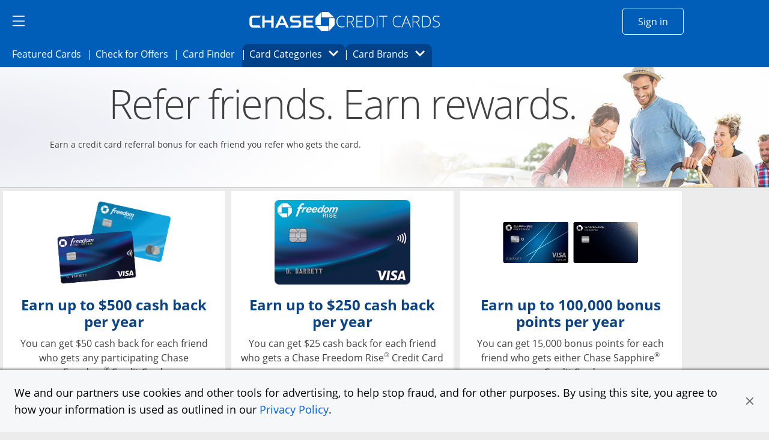

--- FILE ---
content_type: text/html;charset=utf-8
request_url: https://creditcards.chase.com/refer-a-friend?iCELL=61GG&CID=PAID
body_size: 26395
content:

<!DOCTYPE HTML>
<html lang="en">
    <head>
    
        <script type="text/javascript" src="https://p11.techlab-cdn.com/65a6ace0e7cfdf9773e82684.js"></script>
    
    <meta charset="UTF-8"/>
    <title>Refer a Friend | Earn Credit Card Rewards | Chase.com</title>
    
    <meta name="description" content="Refer a friend and earn credit card rewards with Chase."/>
    <meta name="template" content="content-page"/>
    <meta name="viewport" content="width=device-width, initial-scale=1"/>
    

    
    
<script>
(function(win,doc,style,timeout){var STYLE_ID='at-body-style';function getParent(){return doc.getElementsByTagName('head')[0]}
function addStyle(parent,id,def){if(!parent){return}
var style=doc.createElement('style');style.id=id;style.innerHTML=def;parent.appendChild(style)}
function removeStyle(parent,id){if(!parent){return}
var style=doc.getElementById(id);if(!style){return}
parent.removeChild(style)}
addStyle(getParent(),STYLE_ID,style);setTimeout(function(){removeStyle(getParent(),STYLE_ID)},timeout)}(window,document,"body {opacity: 0 !important}",3000))
</script>

    
        <script src="https://assets.adobedtm.com/1e387046acd0/c5c944d661d1/launch-ab81f1d80aa8.min.js" async></script>
    
    
<link rel="canonical" href="https://creditcards.chase.com/refer-a-friend"/>


    

    
    <link rel="stylesheet" href="/etc.clientlibs/jpmc-marketplace/clientlibs/clientlib-base.min.ACSHASH534965f2543ab5e5f2a5d066c3ead261.css" type="text/css">




    
    
    

    

    
    

    
    <link rel="stylesheet" href="/etc.clientlibs/jpmc-marketplace/clientlibs/clientlib-site.min.ACSHASH560a695ad8b71ae0a1ab6696146884ed.css" type="text/css">
<link rel="stylesheet" href="/etc.clientlibs/jpmc-marketplace/clientlibs/clientlib-icomoonmds.min.ACSHASH7e65b80a67f6e00d4f5ebcf79a8c1124.css" type="text/css">


    
    

    
    
</head>
    <body class="page basicpage" id="page-3578d42bf0" data-cmp-link-accessibility-enabled data-cmp-link-accessibility-text="opens in a new tab">
        
        
        
            




            
<div class="root container responsivegrid">

    
    <div id="container-cd3b85651b" class="cmp-container">
        


<div class="aem-Grid aem-Grid--12 aem-Grid--default--12 ">
    
    <header class="experiencefragment aem-GridColumn aem-GridColumn--default--12">
<div id="experiencefragment-d1bb86e0d0" class="cmp-experiencefragment cmp-experiencefragment--header">


    
    <div id="container-719355164d" class="cmp-container">
        


<div class="aem-Grid aem-Grid--12 aem-Grid--default--12 ">
    
    <div class="hamburgermenu aem-GridColumn aem-GridColumn--default--12">


   
    


<div class="cmp-header-hamburgermenu">
   <div id="menu-area" data-module="menu-area" class="cmp-header-hamburgermenu__menu" role="dialog">
      <div id="global-close" class="cmp-header-hamburgermenu__mask"></div>
      <nav class="cmp-header-hamburgermenu__nav">
         <button id="close-button" class="cmp-header-hamburgermenu__close-button" tabindex="0"><i class="icon-close"></i>
         <span class="visually-hidden">close navigation</span>
         </button>
         <ul class="cmp-header-hamburgermenu__nav-list">
            <li>
               <div class="cmp-header-hamburgermenu__nav-list-title">
                  <span></span>
               </div>
               <ul class="cmp-header-hamburgermenu__nav-sublist">
                  <li>
                     
                        <a data-lh-name="HamNav_Home" href="https://www.chase.com/" target="_blank" class="free-credit-score chaseanalytics-track-link" data-pt-name="mm_nav_home">Home<span class="visually-hidden">
                         Opens Chase.com in a new window</span></a>
                     
                     
                  </li>
                  
                  <li>
                     
                  </li>
               
                  <li>
                     
                        <a data-lh-name="HamNav_SignIn" href="https://www.chase.com/personal/offers/secureshopping" target="_blank" class="free-credit-score chaseanalytics-track-link" data-pt-name="mm_nav_sign_in">Sign In<span class="visually-hidden">
                        Opens Chase account sign in within a new window</span></a>
                     
                     
                  </li>
                  
                  <li>
                     
                  </li>
               
                  <li>
                     
                        <a data-lh-name="HamNav_FreeCreditScore" href="https://www.chase.com/personal/credit-cards/chase-credit-journey?CELL=61Q4" target="_blank" class="free-credit-score chaseanalytics-track-link" data-pt-name="mm_nav_credit_score">Free Credit Score<span class="visually-hidden">
                         Opens in a new window</span></a>
                     
                     
                  </li>
                  
                  <li>
                     
                  </li>
               
                  
                  <li>
                     <div class="cmp-header-hamburgermenu__nav-list-title">
                        <span>EXPLORE PRODUCTS</span>
                     </div>
                  </li>
                  <li>
                     
                  </li>
               
                  
                  
                  <li>
                     <ul role="tablist" aria-multiselectable="true" class="cmp-header-hamburgermenu__nav-sublist">
                        <li>
                           <div role="tab">
                              <a class="cmp-header-hamburgermenu__nav-sublist-item collapsed chaseanalytics-track-link" data-pt-name="mm_ep_ccard" role="button" data-parent="#hamNav-links-explore" aria-expanded="false" aria-current="false" aria-controls="hamburger-nav-collapse4" tabindex="0">
                                 <div>
                                    <img src="/content/dam/jpmc-marketplace/site-assets/logos/credit-card-icon.svg" alt="Image" width="24" class="cmp-header-hamburgermenu__nav-sublist-item__image"/><span class="cmp-header-hamburgermenu__nav-sublist-item-title">Credit Cards</span><span class="cmp-header-hamburgermenu__nav-sublist-item-icon accordion-icon icon-arrow-down">
                                    </span>
                                 </div>
                                 <span class="visually-hidden">
                                 </span>
                              </a>
                           </div>
                           <div class="cmp-header-hamburgermenu__nav-sublist-panel collapse" role="tabpanel" aria-expanded="false" aria-current="false" id="hamburger-nav-collapse4">
                              

    
    
    
    <div id="simple-container-809045b87f" class="cmp-container">
        
        <div class="hamburgersubmenu">

<div class="cq-placeholder cq-marker-start" data-emptytext="Hamberger Sub Menu">
    <ul class="cmp-header-hamburgermenu__nav-sublist-panel__list">
        <li>
            
            
                <a data-lh-name="HamNav_CCHome" href="/?iCELL=6227" target="_self" class="cmp-header-hamburgermenu__nav-sublist-panel__list-item chaseanalytics-track-link" data-pt-name="mm_nav_home">Credit Cards Home<span class="visually-hidden">
      Opens Chase Credit Cards page in the same window</span></a>
            
        </li>
        
        <li>
            <ul class="cmp-header-hamburgermenu__nav-sublist-panel-sublist">
                
            </ul>
        </li>
    </ul>
</div></div>
<div class="hamburgersubmenu">

<div class="cq-placeholder cq-marker-start" data-emptytext="Hamberger Sub Menu">
    <ul class="cmp-header-hamburgermenu__nav-sublist-panel__list">
        <li>
            
            
                <a data-lh-name="HamNav_PrequalCC" href="/check-for-preapproved-offers?iCELL=63D5" target="_self" class="cmp-header-hamburgermenu__nav-sublist-panel__list-item chaseanalytics-track-link" data-pt-name="hd_nav_check_offers">Check for Offers<span class="visually-hidden">
      Opens Check for Offers page in the same window</span></a>
            
        </li>
        
        <li>
            <ul class="cmp-header-hamburgermenu__nav-sublist-panel-sublist">
                
            </ul>
        </li>
    </ul>
</div></div>
<div class="hamburgersubmenu">

<div class="cq-placeholder cq-marker-start" data-emptytext="Hamberger Sub Menu">
    <ul class="cmp-header-hamburgermenu__nav-sublist-panel__list">
        <li>
            
            
                <a data-lh-name="HamNav_ReferFriends" href="/refer-a-friend?CID=NAV" target="_self" class="cmp-header-hamburgermenu__nav-sublist-panel__list-item chaseanalytics-track-link" data-pt-name="mm_nav_refer_friends">Refer Friends<span class="visually-hidden">
      Opens in the same window</span></a>
            
        </li>
        
        <li>
            <ul class="cmp-header-hamburgermenu__nav-sublist-panel-sublist">
                
            </ul>
        </li>
    </ul>
</div></div>
<div class="hamburgersubmenu">

<div class="cq-placeholder cq-marker-start" data-emptytext="Hamberger Sub Menu">
    <ul class="cmp-header-hamburgermenu__nav-sublist-panel__list">
        <li>
            
            
                <a data-lh-name="HamNav_CardFinder" href="/card-finder?iCELL=61GG" target="_self" class="cmp-header-hamburgermenu__nav-sublist-panel__list-item chaseanalytics-track-link" data-pt-name="hd_nav_cardfinder">Card Finder<span class="visually-hidden">
      Opens in the same window</span></a>
            
        </li>
        
        <li>
            <ul class="cmp-header-hamburgermenu__nav-sublist-panel-sublist">
                
            </ul>
        </li>
    </ul>
</div></div>
<div class="hamburgersubmenu">

<div class="cq-placeholder cq-marker-start" data-emptytext="Hamberger Sub Menu">
    <ul class="cmp-header-hamburgermenu__nav-sublist-panel__list">
        
        <li>
   <span class="cmp-header-hamburgermenu__nav-sublist-panel__list-subtoggle">Browse Credit Cards</span>
        </li>
        <li>
            <ul class="cmp-header-hamburgermenu__nav-sublist-panel-sublist">
                
            </ul>
        </li>
    </ul>
</div></div>
<div class="hamburgersubmenu">

<div class="cq-placeholder cq-marker-start" data-emptytext="Hamberger Sub Menu">
    <ul class="cmp-header-hamburgermenu__nav-sublist-panel__list">
        
        
        <li>
            <ul class="cmp-header-hamburgermenu__nav-sublist-panel-sublist">
                <li>
                    
                    
                        <a data-lh-name="HamNav_FeaturedCC" href="/?iCELL=61GM" target="_self" class="cmp-header-hamburgermenu__nav-sublist-panel__list-item chaseanalytics-track-link" data-pt-name="hd_nav_featured">Featured Cards (9)<span class="visually-hidden">
             Opens Featured Cards page in the same window.</span></a>
                    
                </li>
            </ul>
        </li>
    </ul>
</div></div>
<div class="hamburgersubmenu">

<div class="cq-placeholder cq-marker-start" data-emptytext="Hamberger Sub Menu">
    <ul class="cmp-header-hamburgermenu__nav-sublist-panel__list">
        
        
        <li>
            <ul class="cmp-header-hamburgermenu__nav-sublist-panel-sublist">
                <li>
                    
                    
                        <a data-lh-name="HamNav_AllCC" href="/all-credit-cards?iCELL=61GN" target="_self" class="cmp-header-hamburgermenu__nav-sublist-panel__list-item chaseanalytics-track-link" data-pt-name="hd_nav_allcards">All Cards (40)<span class="visually-hidden">
             Opens All Cards page in the same window.</span></a>
                    
                </li>
            </ul>
        </li>
    </ul>
</div></div>
<div class="hamburgersubmenu">

<div class="cq-placeholder cq-marker-start" data-emptytext="Hamberger Sub Menu">
    <ul class="cmp-header-hamburgermenu__nav-sublist-panel__list">
        
        
        <li>
            <ul class="cmp-header-hamburgermenu__nav-sublist-panel-sublist">
                <li>
                    
                    
                        <a data-lh-name="HamNav_NewestOffersCC" href="/newest-offers-credit-cards?iCELL=64BD" target="_self" class="cmp-header-hamburgermenu__nav-sublist-panel__list-item chaseanalytics-track-link" data-pt-name="mm_nav_newest">Newest Offers (6)<span class="visually-hidden">
             Opens Newest Offers page in the same window.</span></a>
                    
                </li>
            </ul>
        </li>
    </ul>
</div></div>
<div class="hamburgersubmenu">

<div class="cq-placeholder cq-marker-start" data-emptytext="Hamberger Sub Menu">
    <ul class="cmp-header-hamburgermenu__nav-sublist-panel__list">
        
        
        <li>
            <ul class="cmp-header-hamburgermenu__nav-sublist-panel-sublist">
                <li>
                    
                    
                        <a data-lh-name="HamNav_CashBackCC" href="/cash-back-credit-cards?iCELL=61GP" target="_self" class="cmp-header-hamburgermenu__nav-sublist-panel__list-item chaseanalytics-track-link" data-pt-name="mm_nav_cashback">Cash Back (10)<span class="visually-hidden">
             Opens Cash Back page in the same window.</span></a>
                    
                </li>
            </ul>
        </li>
    </ul>
</div></div>
<div class="hamburgersubmenu">

<div class="cq-placeholder cq-marker-start" data-emptytext="Hamberger Sub Menu">
    <ul class="cmp-header-hamburgermenu__nav-sublist-panel__list">
        
        
        <li>
            <ul class="cmp-header-hamburgermenu__nav-sublist-panel-sublist">
                <li>
                    
                    
                        <a data-lh-name="HamNav_BalanceTransferCC" href="/balance-transfer-credit-cards?iCELL=61GW" target="_self" class="cmp-header-hamburgermenu__nav-sublist-panel__list-item chaseanalytics-track-link" data-pt-name="mm_nav_blntransfr">Balance Transfer (3)<span class="visually-hidden">
             Opens Balance Transfer page in the same window.</span></a>
                    
                </li>
            </ul>
        </li>
    </ul>
</div></div>
<div class="hamburgersubmenu">

<div class="cq-placeholder cq-marker-start" data-emptytext="Hamberger Sub Menu">
    <ul class="cmp-header-hamburgermenu__nav-sublist-panel__list">
        
        
        <li>
            <ul class="cmp-header-hamburgermenu__nav-sublist-panel-sublist">
                <li>
                    
                    
                        <a data-lh-name="HamNav_TravelCC" href="/travel-credit-cards?iCELL=61GH" target="_self" class="cmp-header-hamburgermenu__nav-sublist-panel__list-item chaseanalytics-track-link" data-pt-name="mm_nav_travel">Travel (31)<span class="visually-hidden">
             Opens Travel page in the same window.</span></a>
                    
                </li>
            </ul>
        </li>
    </ul>
</div></div>
<div class="hamburgersubmenu">

<div class="cq-placeholder cq-marker-start" data-emptytext="Hamberger Sub Menu">
    <ul class="cmp-header-hamburgermenu__nav-sublist-panel__list">
        
        
        <li>
            <ul class="cmp-header-hamburgermenu__nav-sublist-panel-sublist">
                <li>
                    
                    
                        <a data-lh-name="HamNav_BusinessCC" href="/business-credit-cards?iCELL=61GX" target="_self" class="cmp-header-hamburgermenu__nav-sublist-panel__list-item chaseanalytics-track-link" data-pt-name="mm_nav_biz">Business Expenses (11)<span class="visually-hidden">
             Opens Business page in the same window.</span></a>
                    
                </li>
            </ul>
        </li>
    </ul>
</div></div>
<div class="hamburgersubmenu">

<div class="cq-placeholder cq-marker-start" data-emptytext="Hamberger Sub Menu">
    <ul class="cmp-header-hamburgermenu__nav-sublist-panel__list">
        
        
        <li>
            <ul class="cmp-header-hamburgermenu__nav-sublist-panel-sublist">
                <li>
                    
                    
                        <a data-lh-name="HamNav_RewardsCC" href="/rewards-credit-cards?iCELL=61GQ" target="_self" class="cmp-header-hamburgermenu__nav-sublist-panel__list-item chaseanalytics-track-link" data-pt-name="mm_nav_rewards">Rewards (39)<span class="visually-hidden">
             Opens Rewards page in the same window.</span></a>
                    
                </li>
            </ul>
        </li>
    </ul>
</div></div>
<div class="hamburgersubmenu">

<div class="cq-placeholder cq-marker-start" data-emptytext="Hamberger Sub Menu">
    <ul class="cmp-header-hamburgermenu__nav-sublist-panel__list">
        
        
        <li>
            <ul class="cmp-header-hamburgermenu__nav-sublist-panel-sublist">
                <li>
                    
                    
                        <a data-lh-name="HamNav_AirlineCC" href="/airline-credit-cards?iCELL=6H4S" target="_self" class="cmp-header-hamburgermenu__nav-sublist-panel__list-item chaseanalytics-track-link" data-pt-name="mm_nav_airline">Airline (15)<span class="visually-hidden">
             Opens Airline page in the same window.</span></a>
                    
                </li>
            </ul>
        </li>
    </ul>
</div></div>
<div class="hamburgersubmenu">

<div class="cq-placeholder cq-marker-start" data-emptytext="Hamberger Sub Menu">
    <ul class="cmp-header-hamburgermenu__nav-sublist-panel__list">
        
        
        <li>
            <ul class="cmp-header-hamburgermenu__nav-sublist-panel-sublist">
                <li>
                    
                    
                        <a data-lh-name="HamNav_HotelCC" href="/hotel-credit-cards?iCELL=6H4T" target="_self" class="cmp-header-hamburgermenu__nav-sublist-panel__list-item chaseanalytics-track-link" data-pt-name="mm_nav_hotel">Hotel (10)<span class="visually-hidden">
             Opens Hotel page in the same window.</span></a>
                    
                </li>
            </ul>
        </li>
    </ul>
</div></div>
<div class="hamburgersubmenu">

<div class="cq-placeholder cq-marker-start" data-emptytext="Hamberger Sub Menu">
    <ul class="cmp-header-hamburgermenu__nav-sublist-panel__list">
        
        
        <li>
            <ul class="cmp-header-hamburgermenu__nav-sublist-panel-sublist">
                <li>
                    
                    
                        <a data-lh-name="HamNav_DiningCC" href="/dining-credit-cards?iCELL=6WKY" target="_self" class="cmp-header-hamburgermenu__nav-sublist-panel__list-item chaseanalytics-track-link" data-pt-name="mm_nav_dining">Dining (12)<span class="visually-hidden">
             Opens Dining page in the same window.</span></a>
                    
                </li>
            </ul>
        </li>
    </ul>
</div></div>
<div class="hamburgersubmenu">

<div class="cq-placeholder cq-marker-start" data-emptytext="Hamberger Sub Menu">
    <ul class="cmp-header-hamburgermenu__nav-sublist-panel__list">
        
        
        <li>
            <ul class="cmp-header-hamburgermenu__nav-sublist-panel-sublist">
                <li>
                    
                    
                        <a data-lh-name="HamNav_NoAnnualFeeCC" href="/no-annual-fee-credit-cards?iCELL=61GR" target="_self" class="cmp-header-hamburgermenu__nav-sublist-panel__list-item chaseanalytics-track-link" data-pt-name="mm_nav_noannlfee">No Annual Fee (14)<span class="visually-hidden">
             Opens No Annual Fee page in the same window.</span></a>
                    
                </li>
            </ul>
        </li>
    </ul>
</div></div>
<div class="hamburgersubmenu">

<div class="cq-placeholder cq-marker-start" data-emptytext="Hamberger Sub Menu">
    <ul class="cmp-header-hamburgermenu__nav-sublist-panel__list">
        
        
        <li>
            <ul class="cmp-header-hamburgermenu__nav-sublist-panel-sublist">
                <li>
                    
                    
                        <a data-lh-name="HamNav_NoForeignTransactionFeeCC" href="/no-foreign-transaction-fee-credit-cards?iCELL=61GJ" target="_self" class="cmp-header-hamburgermenu__nav-sublist-panel__list-item chaseanalytics-track-link" data-pt-name="mm_nav_nofxfee">No Foreign Transaction Fee (29)<span class="visually-hidden">
             Opens No Foreign Transaction Fee page in the same window.</span></a>
                    
                </li>
            </ul>
        </li>
    </ul>
</div></div>
<div class="hamburgersubmenu">

<div class="cq-placeholder cq-marker-start" data-emptytext="Hamberger Sub Menu">
    <ul class="cmp-header-hamburgermenu__nav-sublist-panel__list">
        
        
        <li>
            <ul class="cmp-header-hamburgermenu__nav-sublist-panel-sublist">
                <li>
                    
                    
                        <a data-lh-name="HamNav_ZeroIntroAPRCC" href="/0-intro-apr-credit-cards?iCELL=61GS" target="_self" class="cmp-header-hamburgermenu__nav-sublist-panel__list-item chaseanalytics-track-link" data-pt-name="mm_nav_0introapr">0%  Intro APR (5)<span class="visually-hidden">
             Opens 0% Intro APR page in the same window.</span></a>
                    
                </li>
            </ul>
        </li>
    </ul>
</div></div>
<div class="hamburgersubmenu">

<div class="cq-placeholder cq-marker-start" data-emptytext="Hamberger Sub Menu">
    <ul class="cmp-header-hamburgermenu__nav-sublist-panel__list">
        
        
        <li>
            <ul class="cmp-header-hamburgermenu__nav-sublist-panel-sublist">
                <li>
                    
                    
                        <a data-lh-name="HamNav_VisaCC" href="/visa-credit-cards?iCELL=61GT" target="_self" class="cmp-header-hamburgermenu__nav-sublist-panel__list-item chaseanalytics-track-link" data-pt-name="mm_nav_visa">Visa (33)<span class="visually-hidden">
             Opens Visa page in the same window.</span></a>
                    
                </li>
            </ul>
        </li>
    </ul>
</div></div>
<div class="hamburgersubmenu">

<div class="cq-placeholder cq-marker-start" data-emptytext="Hamberger Sub Menu">
    <ul class="cmp-header-hamburgermenu__nav-sublist-panel__list">
        
        
        <li>
            <ul class="cmp-header-hamburgermenu__nav-sublist-panel-sublist">
                <li>
                    
                    
                        <a data-lh-name="HamNav_MasterCardCC" href="/mastercard-credit-cards?iCELL=61GY" target="_self" class="cmp-header-hamburgermenu__nav-sublist-panel__list-item chaseanalytics-track-link" data-pt-name="mm_nav_mastrcard">MasterCard (7)<span class="visually-hidden">
             Opens MasterCard page in the same window.</span></a>
                    
                </li>
            </ul>
        </li>
    </ul>
</div></div>
<div class="hamburgersubmenu">

<div class="cq-placeholder cq-marker-start" data-emptytext="Hamberger Sub Menu">
    <ul class="cmp-header-hamburgermenu__nav-sublist-panel__list">
        
        
        <li>
            <ul class="cmp-header-hamburgermenu__nav-sublist-panel-sublist">
                <li>
                    
                    
                        <a data-lh-name="HamNav_NewtoCredit" href="/new-to-credit-cards?iCELL=6GQ4" target="_self" class="cmp-header-hamburgermenu__nav-sublist-panel__list-item chaseanalytics-track-link" data-pt-name="mm_nav_newtocredit">New to Credit<span class="visually-hidden">
             Opens New to Credit page in the same window.</span></a>
                    
                </li>
            </ul>
        </li>
    </ul>
</div></div>
<div class="hamburgersubmenu">

<div class="cq-placeholder cq-marker-start" data-emptytext="Hamberger Sub Menu">
    <ul class="cmp-header-hamburgermenu__nav-sublist-panel__list">
        
        
        <li>
            <ul class="cmp-header-hamburgermenu__nav-sublist-panel-sublist">
                <li>
                    
                    
                        <a data-lh-name="HamNav_WholesaleCC" href="/wholesale?iCELL=61HV" target="_self" class="cmp-header-hamburgermenu__nav-sublist-panel__list-item chaseanalytics-track-link" data-pt-name="mm_nav_wholesale">Wholesale Club Visa Card Acceptance (16)<span class="visually-hidden">
             Opens Wholesale Club Visa Card Acceptance page in the same window.</span></a>
                    
                </li>
            </ul>
        </li>
    </ul>
</div></div>
<div class="hamburgersubmenu">

<div class="cq-placeholder cq-marker-start" data-emptytext="Hamberger Sub Menu">
    <ul class="cmp-header-hamburgermenu__nav-sublist-panel__list">
        
        
        <li>
            <ul class="cmp-header-hamburgermenu__nav-sublist-panel-sublist">
                <li>
                    
                    
                        <a data-lh-name="HamNav_EMVChipCC" href="/emv-chip-enabled?iCELL=61GV" target="_self" class="cmp-header-hamburgermenu__nav-sublist-panel__list-item chaseanalytics-track-link" data-pt-name="mm_nav_chipenabl">EMV Cards with Chip (40)<span class="visually-hidden">
             Opens EMV Cards with Chip page in the same window.</span></a>
                    
                </li>
            </ul>
        </li>
    </ul>
</div></div>
<div class="hamburgersubmenu">

<div class="cq-placeholder cq-marker-start" data-emptytext="Hamberger Sub Menu">
    <ul class="cmp-header-hamburgermenu__nav-sublist-panel__list">
        
        <li>
   <span class="cmp-header-hamburgermenu__nav-sublist-panel__list-subtoggle">Card Brands</span>
        </li>
        <li>
            <ul class="cmp-header-hamburgermenu__nav-sublist-panel-sublist">
                
            </ul>
        </li>
    </ul>
</div></div>
<div class="hamburgersubmenu">

<div class="cq-placeholder cq-marker-start" data-emptytext="Hamberger Sub Menu">
    <ul class="cmp-header-hamburgermenu__nav-sublist-panel__list">
        
        
        <li>
            <ul class="cmp-header-hamburgermenu__nav-sublist-panel-sublist">
                <li>
                    
                    
                        <a data-lh-name="HamNavBrandCat_Sapphire" href="/rewards-credit-cards/sapphire?iCELL=6C1Y" target="_self" class="cmp-header-hamburgermenu__nav-sublist-panel__list-item chaseanalytics-track-link" data-pt-name="mm_nav_sapphire">Chase Sapphire (3)<span class="visually-hidden">
             Opens Chase Sapphire brands page in the same window.</span></a>
                    
                </li>
            </ul>
        </li>
    </ul>
</div></div>
<div class="hamburgersubmenu">

<div class="cq-placeholder cq-marker-start" data-emptytext="Hamberger Sub Menu">
    <ul class="cmp-header-hamburgermenu__nav-sublist-panel__list">
        
        
        <li>
            <ul class="cmp-header-hamburgermenu__nav-sublist-panel-sublist">
                <li>
                    
                    
                        <a data-lh-name="HamNavBrandCat_Freedom" href="/cash-back-credit-cards/freedom?iCELL=6C1Y" target="_self" class="cmp-header-hamburgermenu__nav-sublist-panel__list-item chaseanalytics-track-link" data-pt-name="mm_nav_freedom">Chase Freedom (3)<span class="visually-hidden">
             Opens Chase Freedom brands page in the same window.</span></a>
                    
                </li>
            </ul>
        </li>
    </ul>
</div></div>
<div class="hamburgersubmenu">

<div class="cq-placeholder cq-marker-start" data-emptytext="Hamberger Sub Menu">
    <ul class="cmp-header-hamburgermenu__nav-sublist-panel__list">
        
        
        <li>
            <ul class="cmp-header-hamburgermenu__nav-sublist-panel-sublist">
                <li>
                    
                    
                        <a data-lh-name="HamNavBrandCat_Slate" href="/balance-transfer-credit-cards/slate/edge?iCELL=6C1Y" target="_self" class="cmp-header-hamburgermenu__nav-sublist-panel__list-item chaseanalytics-track-link" data-pt-name="mm_nav_slate">Chase Slate<span class="visually-hidden">
             Opens Chase Slate page in the same window.</span></a>
                    
                </li>
            </ul>
        </li>
    </ul>
</div></div>
<div class="hamburgersubmenu">

<div class="cq-placeholder cq-marker-start" data-emptytext="Hamberger Sub Menu">
    <ul class="cmp-header-hamburgermenu__nav-sublist-panel__list">
        
        
        <li>
            <ul class="cmp-header-hamburgermenu__nav-sublist-panel-sublist">
                <li>
                    
                    
                        <a data-lh-name="HamNavBrandCat_Southwest" href="/travel-credit-cards/southwest?iCELL=6C1Y" target="_self" class="cmp-header-hamburgermenu__nav-sublist-panel__list-item chaseanalytics-track-link" data-pt-name="mm_nav_southwest">Southwest (5)<span class="visually-hidden">
             Opens Southwest brands page in the same window.</span></a>
                    
                </li>
            </ul>
        </li>
    </ul>
</div></div>
<div class="hamburgersubmenu">

<div class="cq-placeholder cq-marker-start" data-emptytext="Hamberger Sub Menu">
    <ul class="cmp-header-hamburgermenu__nav-sublist-panel__list">
        
        
        <li>
            <ul class="cmp-header-hamburgermenu__nav-sublist-panel-sublist">
                <li>
                    
                    
                        <a data-lh-name="HamNavBrandCat_United" href="/travel-credit-cards/united?iCELL=6C1Y" target="_self" class="cmp-header-hamburgermenu__nav-sublist-panel__list-item chaseanalytics-track-link" data-pt-name="mm_nav_united">United (6)<span class="visually-hidden">
             Opens United brands page in the same window.</span></a>
                    
                </li>
            </ul>
        </li>
    </ul>
</div></div>
<div class="hamburgersubmenu">

<div class="cq-placeholder cq-marker-start" data-emptytext="Hamberger Sub Menu">
    <ul class="cmp-header-hamburgermenu__nav-sublist-panel__list">
        
        
        <li>
            <ul class="cmp-header-hamburgermenu__nav-sublist-panel-sublist">
                <li>
                    
                    
                        <a data-lh-name="HamNavBrandCat_Marriott" href="/travel-credit-cards/marriott-bonvoy?iCELL=6C1Y" target="_self" class="cmp-header-hamburgermenu__nav-sublist-panel__list-item chaseanalytics-track-link" data-pt-name="mm_nav_marriott">Marriott Bonvoy (3)<span class="visually-hidden">
             Opens Marriott Bonvoy brands page in the same window.</span></a>
                    
                </li>
            </ul>
        </li>
    </ul>
</div></div>
<div class="hamburgersubmenu">

<div class="cq-placeholder cq-marker-start" data-emptytext="Hamberger Sub Menu">
    <ul class="cmp-header-hamburgermenu__nav-sublist-panel__list">
        
        
        <li>
            <ul class="cmp-header-hamburgermenu__nav-sublist-panel-sublist">
                <li>
                    
                    
                        <a data-lh-name="HamNavBrandCat_Avios" href="/travel-credit-cards/avios?iCELL=6C1Y" target="_self" class="cmp-header-hamburgermenu__nav-sublist-panel__list-item chaseanalytics-track-link" data-pt-name="mm_nav_avios">Avios (3)<span class="visually-hidden">
             Opens Avios brands page in the same window.</span></a>
                    
                </li>
            </ul>
        </li>
    </ul>
</div></div>
<div class="hamburgersubmenu">

<div class="cq-placeholder cq-marker-start" data-emptytext="Hamberger Sub Menu">
    <ul class="cmp-header-hamburgermenu__nav-sublist-panel__list">
        
        
        <li>
            <ul class="cmp-header-hamburgermenu__nav-sublist-panel-sublist">
                <li>
                    
                    
                        <a data-lh-name="HamNavBrandCat_Disney" href="/rewards-credit-cards/disney?iCELL=6C1Y" target="_self" class="cmp-header-hamburgermenu__nav-sublist-panel__list-item chaseanalytics-track-link" data-pt-name="mm_nav_disney">Disney (2)<span class="visually-hidden">
             Opens Disney brands page in the same window.</span></a>
                    
                </li>
            </ul>
        </li>
    </ul>
</div></div>
<div class="hamburgersubmenu">

<div class="cq-placeholder cq-marker-start" data-emptytext="Hamberger Sub Menu">
    <ul class="cmp-header-hamburgermenu__nav-sublist-panel__list">
        
        
        <li>
            <ul class="cmp-header-hamburgermenu__nav-sublist-panel-sublist">
                <li>
                    
                    
                        <a data-lh-name="HamNavBrandCat_IHG" href="/travel-credit-cards/ihg?iCELL=6C1Y" target="_self" class="cmp-header-hamburgermenu__nav-sublist-panel__list-item chaseanalytics-track-link" data-pt-name="mm_nav_ihg">IHG (3)<span class="visually-hidden">
             Opens IHG brands page in the same window.</span></a>
                    
                </li>
            </ul>
        </li>
    </ul>
</div></div>
<div class="hamburgersubmenu">

<div class="cq-placeholder cq-marker-start" data-emptytext="Hamberger Sub Menu">
    <ul class="cmp-header-hamburgermenu__nav-sublist-panel__list">
        
        
        <li>
            <ul class="cmp-header-hamburgermenu__nav-sublist-panel-sublist">
                <li>
                    
                    
                        <a data-lh-name="HamNavBrandCat_WorldOfHyatt" href="/travel-credit-cards/world-of-hyatt?iCELL=6C1Y" target="_self" class="cmp-header-hamburgermenu__nav-sublist-panel__list-item chaseanalytics-track-link" data-pt-name="mm_nav_hyatt">World of Hyatt (2)<span class="visually-hidden">
             Opens World of Hyatt brands page in the same window.</span></a>
                    
                </li>
            </ul>
        </li>
    </ul>
</div></div>
<div class="hamburgersubmenu">

<div class="cq-placeholder cq-marker-start" data-emptytext="Hamberger Sub Menu">
    <ul class="cmp-header-hamburgermenu__nav-sublist-panel__list">
        
        
        <li>
            <ul class="cmp-header-hamburgermenu__nav-sublist-panel-sublist">
                <li>
                    
                    
                        <a data-lh-name="HamNavBrandCat_InkBusiness" href="/business-credit-cards/chaseforbusiness?iCELL=6C1Y" target="_self" class="cmp-header-hamburgermenu__nav-sublist-panel__list-item chaseanalytics-track-link" data-pt-name="mm_nav_chasebiz">Chase for Business (5)<span class="visually-hidden">
             Opens Ink Business brands page in the same window.</span></a>
                    
                </li>
            </ul>
        </li>
    </ul>
</div></div>
<div class="hamburgersubmenu">

<div class="cq-placeholder cq-marker-start" data-emptytext="Hamberger Sub Menu">
    <ul class="cmp-header-hamburgermenu__nav-sublist-panel__list">
        
        
        <li>
            <ul class="cmp-header-hamburgermenu__nav-sublist-panel-sublist">
                <li>
                    
                    
                        <a data-lh-name="HamNavBrandCat_Amazon" href="/cash-back-credit-cards/amazon?iCELL=6C1Y" target="_self" class="cmp-header-hamburgermenu__nav-sublist-panel__list-item chaseanalytics-track-link" data-pt-name="mm_nav_amazon">Amazon (2)<span class="visually-hidden">
             Opens Amazon brands page in the same window.</span></a>
                    
                </li>
            </ul>
        </li>
    </ul>
</div></div>
<div class="hamburgersubmenu">

<div class="cq-placeholder cq-marker-start" data-emptytext="Hamberger Sub Menu">
    <ul class="cmp-header-hamburgermenu__nav-sublist-panel__list">
        
        
        <li>
            <ul class="cmp-header-hamburgermenu__nav-sublist-panel-sublist">
                <li>
                    
                    
                        <a data-lh-name="HamNavBrandCat_Aeroplan" href="/travel-credit-cards/aircanada/aeroplan?iCELL=6C1Y" target="_self" class="cmp-header-hamburgermenu__nav-sublist-panel__list-item chaseanalytics-track-link" data-pt-name="mm_nav_aeroplan">Aeroplan<span class="visually-hidden">
             Opens Aeroplan page in the same window.</span></a>
                    
                </li>
            </ul>
        </li>
    </ul>
</div></div>
<div class="hamburgersubmenu">

<div class="cq-placeholder cq-marker-start" data-emptytext="Hamberger Sub Menu">
    <ul class="cmp-header-hamburgermenu__nav-sublist-panel__list">
        
        
        <li>
            <ul class="cmp-header-hamburgermenu__nav-sublist-panel-sublist">
                <li>
                    
                    
                        <a data-lh-name="HamNavBrandCat_Doordash" href="/cash-back-credit-cards/doordash?iCELL=6C1Y" target="_self" class="cmp-header-hamburgermenu__nav-sublist-panel__list-item chaseanalytics-track-link" data-pt-name="mm_nav_doordash">DoorDash<span class="visually-hidden">
             Opens DoorDash page in the same window.</span></a>
                    
                </li>
            </ul>
        </li>
    </ul>
</div></div>
<div class="hamburgersubmenu">

<div class="cq-placeholder cq-marker-start" data-emptytext="Hamberger Sub Menu">
    <ul class="cmp-header-hamburgermenu__nav-sublist-panel__list">
        
        
        <li>
            <ul class="cmp-header-hamburgermenu__nav-sublist-panel-sublist">
                <li>
                    
                    
                        <a data-lh-name="HamNavBrandCat_Instacart" href="/cash-back-credit-cards/instacart?iCELL=6C1Y" target="_self" class="cmp-header-hamburgermenu__nav-sublist-panel__list-item chaseanalytics-track-link" data-pt-name="mm_nav_instacart">Instacart<span class="visually-hidden">
             Opens DoorDash page in the same window.</span></a>
                    
                </li>
            </ul>
        </li>
    </ul>
</div></div>
<div class="hamburgersubmenu">

<div class="cq-placeholder cq-marker-start" data-emptytext="Hamberger Sub Menu">
    <ul class="cmp-header-hamburgermenu__nav-sublist-panel__list">
        <li>
            
            
                <a data-lh-name="HamNav_CompareCards" href="/compare-credit-cards?iCELL=61GL" target="_self" class="cmp-header-hamburgermenu__nav-sublist-panel__list-item chaseanalytics-track-link" data-pt-name="mm_nav_compare">Compare Cards<span class="visually-hidden">
      Opens in the same window</span></a>
            
        </li>
        
        <li>
            <ul class="cmp-header-hamburgermenu__nav-sublist-panel-sublist">
                
            </ul>
        </li>
    </ul>
</div></div>
<div class="hamburgersubmenu">

<div class="cq-placeholder cq-marker-start" data-emptytext="Hamberger Sub Menu">
    <ul class="cmp-header-hamburgermenu__nav-sublist-panel__list">
        <li>
            
                <a data-lh-name="HamNav_CreditCardEducation" href="https://www.chase.com/personal/credit-cards/education/" target="_blank" class="cmp-header-hamburgermenu__nav-sublist-panel__list-item chaseanalytics-track-link" data-pt-name="mm_nav_education">Credit Card Education<span class="visually-hidden">
      Opens in a new window</span></a>
            
            
        </li>
        
        <li>
            <ul class="cmp-header-hamburgermenu__nav-sublist-panel-sublist">
                
            </ul>
        </li>
    </ul>
</div></div>

        
    </div>


                           </div>
                        </li>
                     </ul>
                  </li>
               
                  
                  
                  <li>
                     <ul role="tablist" aria-multiselectable="true" class="cmp-header-hamburgermenu__nav-sublist">
                        <li>
                           <div role="tab">
                              <a class="cmp-header-hamburgermenu__nav-sublist-item collapsed chaseanalytics-track-link" data-pt-name="mm_ep_ccard" role="button" data-parent="#hamNav-links-explore" aria-expanded="false" aria-current="false" aria-controls="hamburger-nav-collapse5" tabindex="0">
                                 <div>
                                    <img src="/content/dam/jpmc-marketplace/site-assets/logos/more-products.svg" alt="Image" width="24" class="cmp-header-hamburgermenu__nav-sublist-item__image"/><span class="cmp-header-hamburgermenu__nav-sublist-item-title">More Chase Products</span><span class="cmp-header-hamburgermenu__nav-sublist-item-icon accordion-icon icon-arrow-down">
                                    </span>
                                 </div>
                                 <span class="visually-hidden">
                                 </span>
                              </a>
                           </div>
                           <div class="cmp-header-hamburgermenu__nav-sublist-panel collapse" role="tabpanel" aria-expanded="false" aria-current="false" id="hamburger-nav-collapse5">
                              

    
    
    
    <div id="simple-container-9b76059e98" class="cmp-container">
        
        <div class="hamburgersubmenu">

<div class="cq-placeholder cq-marker-start" data-emptytext="Hamberger Sub Menu">
    <ul class="cmp-header-hamburgermenu__nav-sublist-panel__list">
        <li>
            
                <a data-lh-name="HamNav_Checking" href="https://personal.chase.com/personal/checking" target="_blank" class="cmp-header-hamburgermenu__nav-sublist-panel__list-item chaseanalytics-track-link" data-pt-name="mm_nav_ckng">Checking<span class="visually-hidden">
      Opens Chase.com checking in a new window</span></a>
            
            
        </li>
        
        <li>
            <ul class="cmp-header-hamburgermenu__nav-sublist-panel-sublist">
                
            </ul>
        </li>
    </ul>
</div></div>
<div class="hamburgersubmenu">

<div class="cq-placeholder cq-marker-start" data-emptytext="Hamberger Sub Menu">
    <ul class="cmp-header-hamburgermenu__nav-sublist-panel__list">
        <li>
            
                <a data-lh-name="HamNav_Savings" href="https://www.chase.com/savings" target="_blank" class="cmp-header-hamburgermenu__nav-sublist-panel__list-item chaseanalytics-track-link" data-pt-name="mm_nav_savings">Savings<span class="visually-hidden">
      Opens Chase.com savings in a new window</span></a>
            
            
        </li>
        
        <li>
            <ul class="cmp-header-hamburgermenu__nav-sublist-panel-sublist">
                
            </ul>
        </li>
    </ul>
</div></div>
<div class="hamburgersubmenu">

<div class="cq-placeholder cq-marker-start" data-emptytext="Hamberger Sub Menu">
    <ul class="cmp-header-hamburgermenu__nav-sublist-panel__list">
        <li>
            
                <a data-lh-name="HamNav_CDs" href="https://www.chase.com/personal/savings/bank-cd" target="_blank" class="cmp-header-hamburgermenu__nav-sublist-panel__list-item chaseanalytics-track-link" data-pt-name="mm_nav_CDs">CDs<span class="visually-hidden">
      Opens Chase.com CDs in a new window</span></a>
            
            
        </li>
        
        <li>
            <ul class="cmp-header-hamburgermenu__nav-sublist-panel-sublist">
                
            </ul>
        </li>
    </ul>
</div></div>
<div class="hamburgersubmenu">

<div class="cq-placeholder cq-marker-start" data-emptytext="Hamberger Sub Menu">
    <ul class="cmp-header-hamburgermenu__nav-sublist-panel__list">
        <li>
            
                <a data-lh-name="HamNav_Auto" href="https://autofinance.chase.com/auto-finance/home?offercode=WDXDPXXX00" target="_blank" class="cmp-header-hamburgermenu__nav-sublist-panel__list-item chaseanalytics-track-link" data-pt-name="mm_nav_auto">Auto<span class="visually-hidden">
      Opens Chase.com auto loans in a new window</span></a>
            
            
        </li>
        
        <li>
            <ul class="cmp-header-hamburgermenu__nav-sublist-panel-sublist">
                
            </ul>
        </li>
    </ul>
</div></div>
<div class="hamburgersubmenu">

<div class="cq-placeholder cq-marker-start" data-emptytext="Hamberger Sub Menu">
    <ul class="cmp-header-hamburgermenu__nav-sublist-panel__list">
        <li>
            
                <a data-lh-name="HamNav_Mortgage" href="https://www.chase.com/personal/mortgage" target="_blank" class="cmp-header-hamburgermenu__nav-sublist-panel__list-item chaseanalytics-track-link" data-pt-name="mm_nav_mrtg">Mortgage<span class="visually-hidden">
      Opens Chase.com mortgage in a new window</span></a>
            
            
        </li>
        
        <li>
            <ul class="cmp-header-hamburgermenu__nav-sublist-panel-sublist">
                
            </ul>
        </li>
    </ul>
</div></div>
<div class="hamburgersubmenu">

<div class="cq-placeholder cq-marker-start" data-emptytext="Hamberger Sub Menu">
    <ul class="cmp-header-hamburgermenu__nav-sublist-panel__list">
        <li>
            
                <a data-lh-name="HamNav_HomeEquity" href="https://www.chase.com/personal/home-equity" target="_blank" class="cmp-header-hamburgermenu__nav-sublist-panel__list-item chaseanalytics-track-link" data-pt-name="mm_nav_heqty">Home equity<span class="visually-hidden">
      Opens Chase.com home equity in a new window</span></a>
            
            
        </li>
        
        <li>
            <ul class="cmp-header-hamburgermenu__nav-sublist-panel-sublist">
                
            </ul>
        </li>
    </ul>
</div></div>
<div class="hamburgersubmenu">

<div class="cq-placeholder cq-marker-start" data-emptytext="Hamberger Sub Menu">
    <ul class="cmp-header-hamburgermenu__nav-sublist-panel__list">
        <li>
            
                <a data-lh-name="HamNav_Investing" href="https://www.chase.com/investments" target="_blank" class="cmp-header-hamburgermenu__nav-sublist-panel__list-item chaseanalytics-track-link" data-pt-name="mm_nav_invst">Investing<span class="visually-hidden">
      Opens Chase.com investing in a new window</span></a>
            
            
        </li>
        
        <li>
            <ul class="cmp-header-hamburgermenu__nav-sublist-panel-sublist">
                
            </ul>
        </li>
    </ul>
</div></div>
<div class="hamburgersubmenu">

<div class="cq-placeholder cq-marker-start" data-emptytext="Hamberger Sub Menu">
    <ul class="cmp-header-hamburgermenu__nav-sublist-panel__list">
        <li>
            
                <a data-lh-name="HamNav_BusinessBanking" href="https://www.chase.com/business?CELL=6228" target="_blank" class="cmp-header-hamburgermenu__nav-sublist-panel__list-item chaseanalytics-track-link" data-pt-name="mm_nav_busbnk">Business banking<span class="visually-hidden">
      Opens Chase.com business banking in a new window</span></a>
            
            
        </li>
        
        <li>
            <ul class="cmp-header-hamburgermenu__nav-sublist-panel-sublist">
                
            </ul>
        </li>
    </ul>
</div></div>
<div class="hamburgersubmenu">

<div class="cq-placeholder cq-marker-start" data-emptytext="Hamberger Sub Menu">
    <ul class="cmp-header-hamburgermenu__nav-sublist-panel__list">
        <li>
            
                <a data-lh-name="HamNav_CommercialBanking" href="https://commercial.jpmorganchase.com/pages/commercial-banking" target="_blank" class="cmp-header-hamburgermenu__nav-sublist-panel__list-item chaseanalytics-track-link" data-pt-name="mm_nav_combnk">Commercial banking<span class="visually-hidden">
       Opens Chase.com commercial banking in a new window</span></a>
            
            
        </li>
        
        <li>
            <ul class="cmp-header-hamburgermenu__nav-sublist-panel-sublist">
                
            </ul>
        </li>
    </ul>
</div></div>

        
    </div>


                           </div>
                        </li>
                     </ul>
                  </li>
               
                  
                  <li>
                     <div class="cmp-header-hamburgermenu__nav-list-title">
                        <span>CONNECT WITH CHASE</span>
                     </div>
                  </li>
                  <li>
                     
                  </li>
               
                  <li>
                     
                        <a data-lh-name="HamNav_FindATMBranch" href="https://locator.chase.com/?LOC=en_US" target="_blank" class="free-credit-score chaseanalytics-track-link" data-pt-name="mm_nav_atm">Find ATM &amp;  Branch<span class="visually-hidden">
                         Opens Chase ATM and branch locator in a new window</span></a>
                     
                     
                  </li>
                  
                  <li>
                     
                  </li>
               
                  <li>
                     
                        <a data-lh-name="HamNav_CustomerService" href="https://www.chase.com/resources/customer-service" target="_blank" class="free-credit-score chaseanalytics-track-link" data-pt-name="mm_nav_customerservice">Customer Service<span class="visually-hidden">
                         Open Customer Service in new window</span></a>
                     
                     
                  </li>
                  
                  <li>
                     
                  </li>
               
                  
                  
                  <li>
                     
                  </li>
               
                  <li>
                     
                        <a data-lh-name="HamNav_GiveFeedback" href="https://survey.experience.chase.com/jfe/form/SV_6WLSsg3Y2dnZb1z" target="_blank" class="free-credit-score chaseanalytics-track-link" data-pt-name="mm_nav_feedback">Give Feedback<span class="visually-hidden">
                         Give Feedback opens in new window</span></a>
                     
                     
                  </li>
                  
                  <li>
                     
                  </li>
               
                  <li>
                     
                        <a data-lh-name="HamNav_ScheduleMeeting" href="https://www.chase.com/meeting-scheduler/getstarted" target="_blank" class="free-credit-score chaseanalytics-track-link" data-pt-name="mm_nav_schedulemeeting">Schedule a meeting<span class="visually-hidden">
                         Opens in a new window</span></a>
                     
                     
                  </li>
                  
                  <li>
                     
                  </li>
               
                  
                  <li>
                     <div class="cmp-header-hamburgermenu__nav-list-title">
                        <span></span>
                     </div>
                  </li>
                  <li>
                     
                  </li>
               </ul>
            </li>
            <li>
               <ul class="cmp-header-hamburgermenu__footer">
                  
                     
                        <li class="cmp-header-hamburgermenu__footer-item">
                           <a data-lh-name="HamNav_AboutChase" href="https://www.chase.com/resources/about-chase" target="_blank" class="cmp-header-hamburgermenu__footer-link chaseanalytics-track-link" data-pt-name="mm_nav_abtchase">About Chase<span class="visually-hidden">
                           Opens in a new window</span></a>
                        </li>
                     
                     
                  
                     
                        <li class="cmp-header-hamburgermenu__footer-item">
                           <a data-lh-name="HamNav_JPMorgan" href="https://www.jpmorgan.com/pages/jpmorgan" target="_blank" class="cmp-header-hamburgermenu__footer-link chaseanalytics-track-link" data-pt-name="mm_nav_jpmorgan"> J.P. Morgan<span class="visually-hidden">
                           Opens in a new window</span></a>
                        </li>
                     
                     
                  
                     
                        <li class="cmp-header-hamburgermenu__footer-item">
                           <a data-lh-name="HamNav_JPMorganChase" href="https://www.jpmorganchase.com/" target="_blank" class="cmp-header-hamburgermenu__footer-link chaseanalytics-track-link" data-pt-name="mm_nav_jpmc">JPMorgan Chase &amp; Co.<span class="visually-hidden">
                           Opens in a new window</span></a>
                        </li>
                     
                     
                  
                     
                        <li class="cmp-header-hamburgermenu__footer-item">
                           <a data-lh-name="HamNav_Careers" href="https://www.careersatchase.com/" target="_blank" class="cmp-header-hamburgermenu__footer-link chaseanalytics-track-link" data-pt-name="mm_nav_careers">Careers<span class="visually-hidden">
                           Opens in a new window</span></a>
                        </li>
                     
                     
                  
                     
                        <li class="cmp-header-hamburgermenu__footer-item">
                           <a data-lh-name="HamNav_SAFEAct" href="https://www.chase.com/personal/mortgage/loan-originator-search" target="_blank" class="cmp-header-hamburgermenu__footer-link chaseanalytics-track-link" data-pt-name="mm_nav_safeact">SAFE Act: Chase Mortgage Loan Originators<span class="visually-hidden">
                           Opens in a new window</span></a>
                        </li>
                     
                     
                  
                     
                        <li class="cmp-header-hamburgermenu__footer-item">
                           <a data-lh-name="HamNav_FairLending" href="https://www.chase.com/personal/mortgage/fair-lending/fair-lending-overview" target="_blank" class="cmp-header-hamburgermenu__footer-link chaseanalytics-track-link" data-pt-name="mm_nav_fairlending">Fair Lending<span class="visually-hidden">
                           Opens in a new window</span></a>
                        </li>
                     
                     
                  
               </ul>
            </li>
         </ul>
         <button id="close-button-bottom" class="visually-hidden" tabindex="0">
         close navigation
         </button>
      </nav>
   </div>
</div></div>
<div class="headerbase aem-GridColumn aem-GridColumn--default--12">


<div class="cmp-header-base">
  <div class="cmp-header-base__wrapper">
    <div class="cmp-header-base__sidebar">
      <div class="cmp-header-base__hamburger">
        <a href="#main-content" data-destination="main-content" class="cmp-header-base__skip-button">
          Skip to main content
        </a>
        <a href="#skip-sidemenu" data-destination="skip-sidemenu" class="cmp-header-base__skip-button">
          Skip Side Menu
        </a>
        <button id="menu-link" class="cmp-header-base__hamburger-button chaseanalytics-track-link" data-pt-name="hd_nav_mm_hamburger">
          <span class="visually-hidden">Side menu ends</span><img src="/content/dam/jpmc-marketplace/site-assets/logos/ham-menu.svg" alt="Hamburger menu icon"/>
        </button>
      </div>
      <button id="skip-sidemenu" class="visually-hidden">Side menu ends</button>
    </div>
    <div class="cmp-header-base__signup">
      <div class="col-8 col-md-8 cmp-header-base__logo">
        <div id="CClampChase" class="cmp-header-base__logo-desktop">
          <a href="/" class="chase-logo-link chaseanalytics-track-link" data-pt-name="hd_chase_logo" tabindex="0">
            <span class="logo-chase-text">
              <span class="logo-offset">
                <img src="/content/dam/jpmc-marketplace/site-assets/logos/chasebank-logo-text-bluebg_2025.svg" alt="CHASE logo"/>
              </span>
            </span>
            <span class="logo-chase-icon">
              <img src="/content/dam/jpmc-marketplace/site-assets/logos/chasebank-logo-icon-bluebg_2025.svg" alt=""/>
            </span>
            <span class="logo-creditcards-text">
              <img src="/content/dam/jpmc-marketplace/site-assets/logos/creditcards_logo_text-bluebg_2025.svg" alt="CREDIT CARDS"/>
            </span>
            <span class="visually-hidden">Opens Marketplace homepage in the same window  </span>
          </a>
        </div>
        <div id="mobileChaseLogo" class="cmp-header-base__logo-mobile">
          <a href="/" class="chase-logo chaseanalytics-track-link" data-pt-name="hd_chase_logo" tabindex="0">
            <span class="logo-chase-text">
              <img src="/content/dam/jpmc-marketplace/site-assets/logos/chasebank-logo-text-bluebg_2025.svg" alt="CHASE logo"/>
            </span>
            <span class="logo-chase-icon">
              <img src="/content/dam/jpmc-marketplace/site-assets/logos/chasebank-logo-icon-bluebg_2025.svg" alt=""/>
            </span>
            <span class="visually-hidden">Opens Marketplace homepage in the same window  </span>
          </a>
        </div>
      </div>
      <div class="col-3 col-md-2 cmp-header-base__logo-signin">
        <a data-lh-name="CClampSignIn" href="https://www.chase.com/personal/offers/secureshopping" target="_blank" class="sign-in-btn chaseanalytics-track-link" data-pt-name="hd_nav_sign_in" tabindex="0" ;>Sign in<span class="visually-hidden">Opens Chase account sign in within a new window</span></a>
      </div>
    </div>
    

    
    
    
    <div id="simple-container-65a500318c" class="cmp-container">
        
        <div class="navigation">


<div class="cmp-header-nav">
  <ul class="cmp-header-nav__list">
    <li class="cmp-header-nav__item item-0">
      
        <a data-lh-name="CatNav_FeaturedCards" href="/?iCELL=61FX&jp_ltg=chsecate_featured" class="chaseanalytics-track-link cmp-header-nav__link" data-pt-name="hd_nav_featured">Featured Cards<span class="visually-hidden">Opens Featured cards page in the same window.</span>
        </a>
      
      
    </li>
  
    <li class="cmp-header-nav__item item-1">
      
        <a data-lh-name="CatNav_PrequalCC" href="/check-for-preapproved-offers?iCELL=63D5&jp_ltg=prequal" class="chaseanalytics-track-link cmp-header-nav__link" data-pt-name="hd_nav_check_offers">Check for Offers<span class="visually-hidden">Opens Check for Offers page in the same window.</span>
        </a>
      
      
    </li>
  
    <li class="cmp-header-nav__item item-2">
      
        <a data-lh-name="CardFinder" href="/card-finder?iCELL=61GG" class="chaseanalytics-track-link cmp-header-nav__link" data-pt-name="hd_nav_cardfinder">Card Finder<span class="visually-hidden">Opens card finder page in the same window.</span>
        </a>
      
      
    </li>
  
    <li class="cmp-header-nav__item item-3">
      
      
        <a data-bs-toggle="collapse" href="#header-nav-collapse3" role="button" aria-expanded="false" aria-controls="header-nav-collapse3" class="cmp-header-nav__dropdown collapsed" tabindex="0">Card Categories
          <span class="accordion-icon icon-arrow-down"></span>
          <span class="visually-hidden">Opens Category Dropdown</span>
        </a>
        <div class="cmp-header-nav__submenu collapse" id="header-nav-collapse3">
          <div class="cmp-header-nav__submenu-wrapper">
            <a href="#close-collapse3" class="nav_close" aria-label="Close">
              <span class="visually-hidden">Close Overlay</span></a>
            <div class="cmp-header-nav__submenu-list d-flex flex-wrap">
              

    
    
    
    <div id="simple-container-4700cadfec" class="cmp-container">
        
        <div class="sub-menu-navigation">

<div class="cq-placeholder cq-marker-start" data-emptytext="Featured Cards">
    <div class="cmp-header-nav__submenu-link">
        <a data-lh-name="CatNav_FeaturedCards" href="/?iCELL=61FX&jp_ltg=chsecate_featured" class="chaseanalytics-track-link" data-pt-name="cc_nav_dd_featured"><span><i class="icon-featured-card"></i></span><span>Featured Cards (9)</span>
            <span class="visually-hidden">Opens Featured Cards category page in the same window.</span>
        </a>
    </div>
</div></div>
<div class="sub-menu-navigation">

<div class="cq-placeholder cq-marker-start" data-emptytext="All Cards">
    <div class="cmp-header-nav__submenu-link">
        <a data-lh-name="Nav_AllCards" href="/all-credit-cards?iCELL=61FY&jp_ltg=chsecate_allcards" class="chaseanalytics-track-link" data-pt-name="cc_nav_dd_allcards"><span><i class="icon-cards"></i></span><span>All Cards (40)</span>
            <span class="visually-hidden">Opens All Cards category page in the same window.</span>
        </a>
    </div>
</div></div>
<div class="sub-menu-navigation">

<div class="cq-placeholder cq-marker-start" data-emptytext="Newest Offers">
    <div class="cmp-header-nav__submenu-link">
        <a data-lh-name="CatNav_NewestOffers" href="/newest-offers-credit-cards?iCELL=64BD&jp_ltg=chsecate_newest" class="chaseanalytics-track-link" data-pt-name="cc_nav_dd_newest"><span><i class="icon-star"></i></span><span>Newest Offers (6)</span>
            <span class="visually-hidden">Opens Newest Offers category page in the same window.</span>
        </a>
    </div>
</div></div>
<div class="sub-menu-navigation">

<div class="cq-placeholder cq-marker-start" data-emptytext="Business Expenses">
    <div class="cmp-header-nav__submenu-link">
        <a data-lh-name="CatNav_Business" href="/business-credit-cards?iCELL=61GF&jp_ltg=chsecate_smlbiz" class="chaseanalytics-track-link" data-pt-name="cc_nav_dd_biz"><span><i class="icon-business"></i></span><span>Business Expenses (11)</span>
            <span class="visually-hidden">Opens Business category page in the same window.</span>
        </a>
    </div>
</div></div>
<div class="sub-menu-navigation">

<div class="cq-placeholder cq-marker-start" data-emptytext="Travel">
    <div class="cmp-header-nav__submenu-link">
        <a data-lh-name="CatNav_Travel" href="/travel-credit-cards?iCELL=61GD&jp_ltg=chsecate_travel" class="chaseanalytics-track-link" data-pt-name="cc_nav_dd_travel"><span><i class="icon-travel-benefits"></i></span><span>Travel (31)</span>
            <span class="visually-hidden">Opens Travel category page in the same window.</span>
        </a>
    </div>
</div></div>
<div class="sub-menu-navigation">

<div class="cq-placeholder cq-marker-start" data-emptytext="Cash Back">
    <div class="cmp-header-nav__submenu-link">
        <a data-lh-name="CatNav_CashBack" href="/cash-back-credit-cards?iCELL=61FZ&jp_ltg=chsecate_cashback" class="chaseanalytics-track-link" data-pt-name="cc_nav_dd_cashback"><span><i class="icon-cash-back"></i></span><span>Cash Back (10)</span>
            <span class="visually-hidden">Opens Cash Back category page in the same window.</span>
        </a>
    </div>
</div></div>
<div class="sub-menu-navigation">

<div class="cq-placeholder cq-marker-start" data-emptytext="No Annual Fee">
    <div class="cmp-header-nav__submenu-link">
        <a data-lh-name="CatNav_NoAnnualFee" href="/no-annual-fee-credit-cards?iCELL=61GZ&jp_ltg=chsecate_noannlfee" class="chaseanalytics-track-link" data-pt-name="cc_nav_dd_noannlfee"><span><i class="icon-annual-fee"></i></span><span>No Annual Fee (14)</span>
            <span class="visually-hidden">Opens No Annual Fee category page in the same window.</span>
        </a>
    </div>
</div></div>
<div class="sub-menu-navigation">

<div class="cq-placeholder cq-marker-start" data-emptytext="Airline">
    <div class="cmp-header-nav__submenu-link">
        <a data-lh-name="CatNav_Airline" href="/airline-credit-cards?iCELL=6H3Y&jp_ltg=chsecate_airline" class="chaseanalytics-track-link" data-pt-name="cc_nav_dd_airline"><span><i class="icon-travel"></i></span><span>Airline (15)</span>
            <span class="visually-hidden">Opens Airline category page in the same window.</span>
        </a>
    </div>
</div></div>
<div class="sub-menu-navigation">

<div class="cq-placeholder cq-marker-start" data-emptytext="Hotel">
    <div class="cmp-header-nav__submenu-link">
        <a data-lh-name="CatNav_Hotel" href="/hotel-credit-cards?iCELL=6H3Z&jp_ltg=chsecate_hotel" class="chaseanalytics-track-link" data-pt-name="cc_nav_dd_hotel"><span><i class="icon-hotel-alt"></i></span><span>Hotel (10)</span>
            <span class="visually-hidden">Opens Hotel category page in the same window.</span>
        </a>
    </div>
</div></div>
<div class="sub-menu-navigation">

<div class="cq-placeholder cq-marker-start" data-emptytext="Rewards">
    <div class="cmp-header-nav__submenu-link">
        <a data-lh-name="CatNav_Rewards" href="/rewards-credit-cards?iCELL=61GK&jp_ltg=chsecate_rewards" class="chaseanalytics-track-link" data-pt-name="cc_nav_dd_rewards"><span><i class="icon-rewards"></i></span><span>Rewards (39)</span>
            <span class="visually-hidden">Opens Rewards category page in the same window.</span>
        </a>
    </div>
</div></div>
<div class="sub-menu-navigation">

<div class="cq-placeholder cq-marker-start" data-emptytext="Dining">
    <div class="cmp-header-nav__submenu-link">
        <a data-lh-name="CatNav_Dining" href="/dining-credit-cards?iCELL=6WKY&jp_ltg=chsecate_dining" class="chaseanalytics-track-link" data-pt-name="cc_nav_dd_dining"><span><i class="icon-doordash"></i></span><span>Dining (12)</span>
            <span class="visually-hidden">Opens Dining category page in the same window.</span>
        </a>
    </div>
</div></div>
<div class="sub-menu-navigation">

<div class="cq-placeholder cq-marker-start" data-emptytext="Refer-A-Friend">
    <div class="cmp-header-nav__submenu-link">
        <a data-lh-name="CatNav_ReferAFriend" href="/refer-a-friend?CID=MKT3&jp_ltg=chsecate_raf" class="chaseanalytics-track-link" data-pt-name="cc_nav_dd_raf"><span><i class="icon-raf"></i></span><span>Refer-A-Friend (10)</span>
            <span class="visually-hidden">Opens Refer-A-Friend category page in the same window.</span>
        </a>
    </div>
</div></div>
<div class="sub-menu-navigation">

<div class="cq-placeholder cq-marker-start" data-emptytext="Balance Transfer">
    <div class="cmp-header-nav__submenu-link">
        <a data-lh-name="CatNav_BalanceTransfer" href="/balance-transfer-credit-cards?iCELL=61GB&jp_ltg=chsecate_blntransfr" class="chaseanalytics-track-link" data-pt-name="cc_nav_dd_blntransfr"><span><i class="icon-balance-transfer"></i></span><span>Balance Transfer (3)</span>
            <span class="visually-hidden">Opens Balance Transfer category page in the same window.</span>
        </a>
    </div>
</div></div>
<div class="sub-menu-navigation">

<div class="cq-placeholder cq-marker-start" data-emptytext="New to Credit">
    <div class="cmp-header-nav__submenu-link">
        <a data-lh-name="CatNav_NewToCredit" href="/new-to-credit-cards?iCELL=6YXG&jp_ltg=chsecate_newtocredit" class="chaseanalytics-track-link" data-pt-name="cc_nav_dd_newtocred"><span><i class="icon-featured-card"></i></span><span>New to Credit</span>
            <span class="visually-hidden">Opens New to Credit category page in the same window.</span>
        </a>
    </div>
</div></div>
<div class="sub-menu-navigation">

<div class="cq-placeholder cq-marker-start" data-emptytext="Check for Offers">
    <div class="cmp-header-nav__submenu-link">
        <a data-lh-name="CatNav_CheckforOffers" href="/check-for-preapproved-offers?iCELL=63D5&jp_ltg=prequal" class="chaseanalytics-track-link" data-pt-name=" cc_nav_dd_check_offers"><span><i class="icon-checkmark"></i></span><span>Check for Offers</span>
            <span class="visually-hidden">Opens Check for Offers category page in the same window.</span>
        </a>
    </div>
</div></div>

        
    </div>


            </div>
          </div>
        </div>
      
    </li>
  
    <li class="cmp-header-nav__item item-4">
      
      
        <a data-bs-toggle="collapse" href="#header-nav-collapse4" role="button" aria-expanded="false" aria-controls="header-nav-collapse4" class="cmp-header-nav__dropdown collapsed" tabindex="0">Card Brands
          <span class="accordion-icon icon-arrow-down"></span>
          <span class="visually-hidden">Opens Brands Dropdown</span>
        </a>
        <div class="cmp-header-nav__submenu collapse" id="header-nav-collapse4">
          <div class="cmp-header-nav__submenu-wrapper">
            <a href="#close-collapse4" class="nav_close" aria-label="Close">
              <span class="visually-hidden">Close Overlay</span></a>
            <div class="cmp-header-nav__submenu-list d-flex flex-wrap">
              

    
    
    
    <div id="simple-container-a837ac1f84" class="cmp-container">
        
        <div class="sub-menu-navigation">

<div class="cq-placeholder cq-marker-start" data-emptytext="Chase Sapphire<sup>®</sup>">
    <div class="cmp-header-nav__submenu-link">
        <a data-lh-name="BrandCatNav_Sapphire" href="/rewards-credit-cards/sapphire?iCELL=6C1Y" class="chaseanalytics-track-link" data-pt-name="cc_nav_dd_sapphire"><span><i class="icon-travel-benefits"></i></span><span>Chase Sapphire<sup>®</sup> (3)</span>
            <span class="visually-hidden">Opens Chase Sapphire Credit Cards category page in the same window.</span>
        </a>
    </div>
</div></div>
<div class="sub-menu-navigation">

<div class="cq-placeholder cq-marker-start" data-emptytext="Chase Freedom<sup>®</sup>">
    <div class="cmp-header-nav__submenu-link">
        <a data-lh-name="BrandCatNav_Freedom" href="/cash-back-credit-cards/freedom?iCELL=6C1Y" class="chaseanalytics-track-link" data-pt-name="cc_nav_dd_freedom"><span><i class="icon-cash-back"></i></span><span>Chase Freedom<sup>®</sup> (3)</span>
            <span class="visually-hidden">Opens Chase Freedom Credit Cards category page in the same window.</span>
        </a>
    </div>
</div></div>
<div class="sub-menu-navigation">

<div class="cq-placeholder cq-marker-start" data-emptytext="Slate Edge">
    <div class="cmp-header-nav__submenu-link">
        <a data-lh-name="BrandCatNav_SlateEdge" href="/balance-transfer-credit-cards/slate/edge?iCELL=6C1Y" class="chaseanalytics-track-link" data-pt-name="cc_nav_dd_slate"><span><i class="icon-slate-edge"></i></span><span>Slate Edge</span>
            <span class="visually-hidden">Opens Slate Edge page in the same window.</span>
        </a>
    </div>
</div></div>
<div class="sub-menu-navigation">

<div class="cq-placeholder cq-marker-start" data-emptytext="Southwest">
    <div class="cmp-header-nav__submenu-link">
        <a data-lh-name="BrandCatNav_Southwest" href="/travel-credit-cards/southwest?iCELL=6C1Y" class="chaseanalytics-track-link" data-pt-name="cc_nav_dd_southwest"><span><i class="icon-travel"></i></span><span>Southwest (5)</span>
            <span class="visually-hidden">Opens Southwest Rapid Rewards Credit Cards category page in the same window.</span>
        </a>
    </div>
</div></div>
<div class="sub-menu-navigation">

<div class="cq-placeholder cq-marker-start" data-emptytext="United">
    <div class="cmp-header-nav__submenu-link">
        <a data-lh-name="BrandCatNav_United" href="/travel-credit-cards/united?iCELL=6C1Y" class="chaseanalytics-track-link" data-pt-name="cc_nav_dd_united"><span><i class="icon-travel"></i></span><span>United (6)</span>
            <span class="visually-hidden">Opens United Credit Cards category page in the same window.</span>
        </a>
    </div>
</div></div>
<div class="sub-menu-navigation">

<div class="cq-placeholder cq-marker-start" data-emptytext="Marriott Bonvoy<sup>®</sup>">
    <div class="cmp-header-nav__submenu-link">
        <a data-lh-name="BrandCatNav_United" href="/travel-credit-cards/marriott-bonvoy?iCELL=6C1Y" class="chaseanalytics-track-link" data-pt-name="cc_nav_dd_marriott"><span><i class="icon-hotel-alt"></i></span><span>Marriott Bonvoy<sup>®</sup> (3)</span>
            <span class="visually-hidden">Opens Marriott Bonvoy Credit Cards category page in the same window.</span>
        </a>
    </div>
</div></div>
<div class="sub-menu-navigation">

<div class="cq-placeholder cq-marker-start" data-emptytext="Avios">
    <div class="cmp-header-nav__submenu-link">
        <a data-lh-name="BrandCatNav_Avios" href="/travel-credit-cards/avios?iCELL=6C1Y" class="chaseanalytics-track-link" data-pt-name="cc_nav_dd_avios"><span><i class="icon-travel"></i></span><span>Avios (3)</span>
            <span class="visually-hidden">Opens Avios Credit Cards category page in the same window.</span>
        </a>
    </div>
</div></div>
<div class="sub-menu-navigation">

<div class="cq-placeholder cq-marker-start" data-emptytext="Disney<sup>®</sup>">
    <div class="cmp-header-nav__submenu-link">
        <a data-lh-name="BrandCatNav_Disney" href="/rewards-credit-cards/disney?iCELL=6C1Y" class="chaseanalytics-track-link" data-pt-name="cc_nav_dd_disney"><span><i class="icon-disney-castle"></i></span><span>Disney<sup>®</sup> (2)</span>
            <span class="visually-hidden">Opens Disney Credit Cards category page in the same window.</span>
        </a>
    </div>
</div></div>
<div class="sub-menu-navigation">

<div class="cq-placeholder cq-marker-start" data-emptytext="IHG<sup>®</sup>">
    <div class="cmp-header-nav__submenu-link">
        <a data-lh-name="BrandCatNav_IHG" href="/travel-credit-cards/ihg?iCELL=6C1Y" class="chaseanalytics-track-link" data-pt-name="cc_nav_dd_ihg"><span><i class="icon-hotel-alt"></i></span><span>IHG<sup>®</sup> (3)</span>
            <span class="visually-hidden">Opens IHG Rewards Club Credit Cards category page in the same window.</span>
        </a>
    </div>
</div></div>
<div class="sub-menu-navigation">

<div class="cq-placeholder cq-marker-start" data-emptytext="World of Hyatt">
    <div class="cmp-header-nav__submenu-link">
        <a data-lh-name="BrandCatNav_WOH" href="/travel-credit-cards/world-of-hyatt?iCELL=6C1Y" class="chaseanalytics-track-link" data-pt-name="cc_nav_dd_hyatt"><span><i class="icon-hotel-alt"></i></span><span>World of Hyatt (2)</span>
            <span class="visually-hidden">Opens World of Hyatt Credit Cards category page in the same window.</span>
        </a>
    </div>
</div></div>
<div class="sub-menu-navigation">

<div class="cq-placeholder cq-marker-start" data-emptytext="Chase for Business">
    <div class="cmp-header-nav__submenu-link">
        <a data-lh-name="BrandCatNav_Ink" href="/business-credit-cards/chaseforbusiness?iCELL=6C1Y" class="chaseanalytics-track-link" data-pt-name="cc_nav_dd_chasebiz"><span><i class="icon-business"></i></span><span>Chase for Business (5)</span>
            <span class="visually-hidden">Opens Chase for Business page in the same window.</span>
        </a>
    </div>
</div></div>
<div class="sub-menu-navigation">

<div class="cq-placeholder cq-marker-start" data-emptytext="Amazon">
    <div class="cmp-header-nav__submenu-link">
        <a data-lh-name="BrandCatNav_Amazon" href="/cash-back-credit-cards/amazon?iCELL=6C1Y" class="chaseanalytics-track-link" data-pt-name="cc_nav_dd_amazon"><span><i class="icon-cash-back"></i></span><span>Amazon (2)</span>
            <span class="visually-hidden">Opens Amazon Credit Cards category page in the same window.</span>
        </a>
    </div>
</div></div>
<div class="sub-menu-navigation">

<div class="cq-placeholder cq-marker-start" data-emptytext="Aeroplan">
    <div class="cmp-header-nav__submenu-link">
        <a data-lh-name="BrandCatNav_Aeroplan" href="/travel-credit-cards/aircanada/aeroplan?iCELL=6C1Y" class="chaseanalytics-track-link" data-pt-name="cc_nav_dd_aeroplan"><span><i class="icon-travel"></i></span><span>Aeroplan</span>
            <span class="visually-hidden">Opens Aeroplan page in the same window.</span>
        </a>
    </div>
</div></div>
<div class="sub-menu-navigation">

<div class="cq-placeholder cq-marker-start" data-emptytext="DoorDash">
    <div class="cmp-header-nav__submenu-link">
        <a data-lh-name="BrandCatNav_Doordash" href="/cash-back-credit-cards/doordash?iCELL=6C1Y" class="chaseanalytics-track-link" data-pt-name="cc_nav_dd_doordash"><span><i class="icon-doordash"></i></span><span>DoorDash</span>
            <span class="visually-hidden">Opens DoorDash page in the same window.</span>
        </a>
    </div>
</div></div>
<div class="sub-menu-navigation">

<div class="cq-placeholder cq-marker-start" data-emptytext="Instacart">
    <div class="cmp-header-nav__submenu-link">
        <a data-lh-name="BrandCatNav_Instacart" href="/cash-back-credit-cards/instacart?iCELL=6C1Y" class="chaseanalytics-track-link" data-pt-name="cc_nav_dd_instacart"><span><i class="icon-everydaypurchases"></i></span><span>Instacart</span>
            <span class="visually-hidden">Opens Instacart page in the same window.</span>
        </a>
    </div>
</div></div>

        
    </div>


            </div>
          </div>
        </div>
      
    </li>
  </ul>
</div>
</div>

        
    </div>


  </div>
</div></div>

    
</div>

    </div>

    
</div>

    
</header>
<main class="container responsivegrid aem-GridColumn aem-GridColumn--default--12">

    
    <div id="container-9218484e7a" class="cmp-container">
        


<div class="aem-Grid aem-Grid--12 aem-Grid--default--12 ">
    
    <div class="container responsivegrid aem-GridColumn aem-GridColumn--default--12">

    
    <div id="container-59727df9f5" class="cmp-container">
        


<div class="aem-Grid aem-Grid--12 aem-Grid--default--12 ">
    
    <div class="container responsivegrid visually-hidden aem-GridColumn aem-GridColumn--default--12">

    
    
    
    <div id="container-56c35dec0e" class="cmp-container">
        
        <div class="button">
<button type="button" id="main-content" class="cmp-button chaseanalytics-track-link" style="color:">
    
    

    <span class="cmp-button__text">Main content begins</span>
    <span class="visually-hidden"> Opens new credit card offers and promotions in the same window</span>
</button>
</div>

        
    </div>

</div>
<div class="herobanner cmp-herobanner__title-large cmp-herobanner__text-center cmp-herobanner__description-short cmp-herobanner__animate-bg cmp-herobanner__text-glow cmp-herobanner__border-bottom cmp-bg__default cmp-bg__medium aem-GridColumn aem-GridColumn--default--12">



    
    



<div class="cmp-herobanner">
    <div class="cmp-herobanner__bg--desktop" style="background-image: url('/content/dam/jpmc-marketplace/site-assets/images/raf_masthead.jpg');">
    </div>
    <div class="cmp-herobanner__bg--mobile" style="background-image: url('/content/dam/jpmc-marketplace/site-assets/images/raf_masthead_m.jpg');">
    </div>
    <div class="cmp-herobanner__content">
        <div class="cmp-herobanner__content--left">
            <div class="cmp-herobanner__content--icon">
                
            </div>
            <div class="cmp-herobanner__content--title">
                <h1>Refer friends. Earn rewards.</h1>
            </div>
            <div class="cmp-herobanner__content--desc">
                <p>Earn a credit card referral bonus for each friend you refer who gets the card.</p>

            </div>
            <div class="cmp-herobanner__content--bgdesc">
                
            </div>
        </div>
        <div class="cmp-herobanner__content--right">
            
        </div>
    </div>
</div></div>
<div class="referafriend aem-GridColumn aem-GridColumn--default--12">


   
    


<div class="cmp-producttile cmp-producttile--refer-card">
   
      <div class="cmp-producttile__item">
         <a data-lh-name="InviteRAF" href="https://secure.chase.com/web/auth/nav?navKey=requestReferAFriendSecurePageCIC&cellCode=X97&ProductIdentifier=29,18,2#/logon/logon/chaseOnline" class="chaseanalytics-track-link" data-pt-name="cc_freedom_foc_crd_art" target="_blank">
            <img src="/content/dam/jpmc-marketplace/site-assets/images/freedom_foc.png" alt="Chase Freedom Flex (Registered trade mark) credit card. Chase Freedom Unlimited (Registered Trademark) credit card" class=""/>
            <span class="visually-hidden"> Opens in a new window</span>
         </a>
         <div class="cmp-producttile__details">
            <h2>
               Earn up to $500 cash back per year
            </h2>
               <p>You can get $50 cash back for each friend who gets any participating Chase Freedom<sup>® </sup>Credit Card.</p>

         </div>
         <div class="cmp-producttile__button-control">
            <a data-lh-name="InviteRAF" href="https://secure.chase.com/web/auth/nav?navKey=requestReferAFriendSecurePageCIC&cellCode=X97&ProductIdentifier=29,18,2#/logon/logon/chaseOnline" class="button button--secondary chaseanalytics-track-link" data-pt-name=" cc_freedom_foc_invite" target="_blank">Refer friends now<span class="visually-hidden"> Opens in a new window</span></a>
            <p class="cmp-producttile__disclaimer">
               Please click the button to ensure you receive the above offer
            </p>
         </div>
      </div>
   
      <div class="cmp-producttile__item">
         <a data-lh-name="InviteRAF" href="https://secure.chase.com/web/auth/nav?navKey=requestReferAFriendSecurePageCIC&&cellCode=X97&ProductIdentifier=32#/logon/logon/chaseOnline" class="chaseanalytics-track-link" data-pt-name="cc_freedom_rise_crd_art" target="_blank">
            <img src="/content/dam/jpmc-marketplace/site-assets/images/freedom_rise_card_raf.png" alt="Chase Freedom Rise (Registered Trademark) credit card" class=""/>
            <span class="visually-hidden"> Opens in a new window</span>
         </a>
         <div class="cmp-producttile__details">
            <h2>
               Earn up to $250 cash back per year
            </h2>
               <p>You can get $25 cash back for each friend who gets a Chase Freedom Rise<sup>®</sup> Credit Card</p>

         </div>
         <div class="cmp-producttile__button-control">
            <a data-lh-name="InviteRAF" href="https://secure.chase.com/web/auth/nav?navKey=requestReferAFriendSecurePageCIC&&cellCode=X97&ProductIdentifier=32#/logon/logon/chaseOnline" class="button button--secondary chaseanalytics-track-link" data-pt-name="cc_freedom_rise_crd_art" target="_blank">Refer friends now<span class="visually-hidden"> Opens in a new window</span></a>
            <p class="cmp-producttile__disclaimer">
               Please click the button to ensure you receive the above offer
            </p>
         </div>
      </div>
   
      <div class="cmp-producttile__item">
         <a data-lh-name="InviteRAF" href="https://secure.chase.com/web/auth/nav?navKey=requestReferAFriendSecurePageCIC&&cellCode=X97&ProductIdentifier=6,19,35,36,#/logon/logon/chaseOnline" class="chaseanalytics-track-link" data-pt-name="cc_sapphire_foc_crd_art" target="_blank">
            <img src="/content/dam/jpmc-marketplace/site-assets/images/sapphhire_foc_RAF.png" alt="Chase Sapphire Preferred(Registered Trademark) credit card. The New Chase Sapphire Reserve (Registered Trademark) credit card" class=""/>
            <span class="visually-hidden"> Opens in a new window</span>
         </a>
         <div class="cmp-producttile__details">
            <h2>
               Earn up to 100,000 bonus points per year
            </h2>
               <p>You can get 15,000 bonus points for each friend who gets either Chase Sapphire<sup>®</sup> Credit Card.</p>

         </div>
         <div class="cmp-producttile__button-control">
            <a data-lh-name="InviteRAF" href="https://secure.chase.com/web/auth/nav?navKey=requestReferAFriendSecurePageCIC&&cellCode=X97&ProductIdentifier=6,19,35,36,#/logon/logon/chaseOnline" class="button button--secondary chaseanalytics-track-link" data-pt-name="cc_sapphire_foc_invite" target="_blank">Refer friends now<span class="visually-hidden"> Opens in a new window</span></a>
            <p class="cmp-producttile__disclaimer">
               Please click the button to ensure you receive the above offer
            </p>
         </div>
      </div>
   
      <div class="cmp-producttile__item">
         <a data-lh-name="InviteRAF" href="https://secure.chase.com/web/auth/nav?navKey=requestReferAFriendSecurePageCIC&cellCode=X97&ProductIdentifier=227,248,249,222,228,257,225,223,226,224,255#/logon/logon/chaseOnline" class="chaseanalytics-track-link" data-pt-name="cc_swa_foc_crd_art" target="_blank">
            <img src="/content/dam/jpmc-marketplace/site-assets/images/swa_foc.png" alt="Southwest Rapid Rewards(Registered Trademark) Premier Credit Card,Southwest Rapid Rewards(Registered Trademark) Priority Credit Card,Southwest Rapid Rewards(Registered Trademark) Plus Credit Card,Southwest Rapid Rewards(Registered Trademark) Premier Business Credit Card and Southwest Rapid Rewards(Registered Trademark) Performance Business Credit Card" class=""/>
            <span class="visually-hidden"> Opens in a new window</span>
         </a>
         <div class="cmp-producttile__details">
            <h2>
               Earn up to 100k bonus points per year
            </h2>
               <p>You can get 20,000 bonus points for each friend who gets any Southwest Rapid Rewards<sup>®</sup> Credit Card.</p>

         </div>
         <div class="cmp-producttile__button-control">
            <a data-lh-name="InviteRAF" href="https://secure.chase.com/web/auth/nav?navKey=requestReferAFriendSecurePageCIC&cellCode=X97&ProductIdentifier=227,248,249,222,228,257,225,223,226,224,255#/logon/logon/chaseOnline" class="button button--secondary chaseanalytics-track-link" data-pt-name="cc_swa_foc_invite" target="_blank">Refer friends now<span class="visually-hidden"> Opens in a new window</span></a>
            <p class="cmp-producttile__disclaimer">
               Please click the button to ensure you receive the above offer
            </p>
         </div>
      </div>
   
      <div class="cmp-producttile__item">
         <a data-lh-name="InviteRAF" href="https://secure.chase.com/web/auth/nav?navKey=requestReferAFriendSecurePageCIC&cellCode=X97&ProductIdentifier=216,217,259,261,262,260,221#/logon/logon/chaseOnline" class="chaseanalytics-track-link" data-pt-name="cc_united_foc_crd_art" target="_blank">
            <img src="/content/dam/jpmc-marketplace/site-assets/images/raf-united-foc.png" alt="The New United (Service Mark) Explorer Card, The New United Gateway (Service Mark) Card, The New United Quest (Service Mark) Card, The New United Club(Service Mark) Card, The New United(Service Mark) Business Card, The New United Club (Service Mark) Business Card." class=""/>
            <span class="visually-hidden"> Opens in a new window</span>
         </a>
         <div class="cmp-producttile__details">
            <h2>
               Earn up to 100K bonus miles per year
            </h2>
               <p>You can get 10,000 bonus miles for each friend who gets any United MileagePlus<sup>®</sup> Card.</p>

         </div>
         <div class="cmp-producttile__button-control">
            <a data-lh-name="InviteRAF" href="https://secure.chase.com/web/auth/nav?navKey=requestReferAFriendSecurePageCIC&cellCode=X97&ProductIdentifier=216,217,259,261,262,260,221#/logon/logon/chaseOnline" class="button button--secondary chaseanalytics-track-link" data-pt-name="cc_united_foc_invite" target="_blank">Refer friends now<span class="visually-hidden"> Opens in a new window</span></a>
            <p class="cmp-producttile__disclaimer">
               Please click the button to ensure you receive the above offer
            </p>
         </div>
      </div>
   
      <div class="cmp-producttile__item">
         <a data-lh-name="InviteRAF" href="https://secure.chase.com/web/auth/nav?navKey=requestReferAFriendSecurePageCIC&cellCode=X97&ProductIdentifier=258,252,266,214,212,213,230,242#/logon/logon/chaseOnline" class="chaseanalytics-track-link" data-pt-name="cc_marr_foc_crd_art" target="_blank">
            <img src="/content/dam/jpmc-marketplace/site-assets/images/marriottbonvoy-foc.png" alt="Marriott Bonvoy Boundless(Registered Trademark) credit card. Marriott Bonvoy Bold(Registered Trademark) credit card. Marriott Bonvoy Bountiful(Trademark) credit card." class=""/>
            <span class="visually-hidden"> Opens in a new window</span>
         </a>
         <div class="cmp-producttile__details">
            <h2>
               Earn up to 200,000 Bonus Points per year
            </h2>
               <p>You can get 40,000 Bonus Points for each friend who gets any Marriott Bonvoy<sup>®</sup> Credit Card.</p>

         </div>
         <div class="cmp-producttile__button-control">
            <a data-lh-name="InviteRAF" href="https://secure.chase.com/web/auth/nav?navKey=requestReferAFriendSecurePageCIC&cellCode=X97&ProductIdentifier=258,252,266,214,212,213,230,242#/logon/logon/chaseOnline" class="button button--secondary chaseanalytics-track-link" data-pt-name="cc_marr_foc_invite" target="_blank">Refer friends now<span class="visually-hidden"> Opens in a new window</span></a>
            <p class="cmp-producttile__disclaimer">
               Please click the button to ensure you receive the above offer
            </p>
         </div>
      </div>
   
      <div class="cmp-producttile__item">
         <a data-lh-name="InviteRAF" href="https://secure.chase.com/web/auth/nav?navKey=requestReferAFriendSecurePageCIC&cellCode=X97&ProductIdentifier=200,201#/logon/logon/chaseOnline" class="chaseanalytics-track-link" data-pt-name="cc_disney_visa_crd_art" target="_blank">
            <img src="/content/dam/jpmc-marketplace/card-art/disney.png" alt="Disney(Registered Trademark) Premier Visa(Registered Trademark) Card" class=""/>
            <span class="visually-hidden"> Opens in a new window</span>
         </a>
         <div class="cmp-producttile__details">
            <h2>
               Earn up to 500 Disney Rewards Dollars per year
            </h2>
               <p>You can get 100 Disney Rewards Dollars for each friend (up to 5) who gets any Disney<sup>®</sup> Visa<sup>®</sup> Card.</p>

         </div>
         <div class="cmp-producttile__button-control">
            <a data-lh-name="InviteRAF" href="https://secure.chase.com/web/auth/nav?navKey=requestReferAFriendSecurePageCIC&cellCode=X97&ProductIdentifier=200,201#/logon/logon/chaseOnline" class="button button--secondary chaseanalytics-track-link" data-pt-name="cc_disney_visa_invite" target="_blank">Refer friends now<span class="visually-hidden"> Opens in a new window</span></a>
            <p class="cmp-producttile__disclaimer">
               Please click the button to ensure you receive the above offer
            </p>
         </div>
      </div>
   
      <div class="cmp-producttile__item">
         <a data-lh-name="InviteRAF" href="https://secure.chase.com/web/auth/nav?navKey=requestReferAFriendSecurePageCIC&&cellCode=X97&ProductIdentifier=21,22,27,8,11,31,34#/logon/logon/chaseOnline" class="chaseanalytics-track-link" data-pt-name="cc_ink_foc_crd_art" target="_blank">
            <img src="/content/dam/jpmc-marketplace/site-assets/images/chaseForBiz_RAF_card_art.png" alt="The New Sapphire Reserve for Business(Service Mark) Credit Card. Ink Business Unlimited(Registered Trademark) Credit Card. Ink Business Premier(Registered Trademark) Credit Card. Ink Business Preferred(Registered Trademark) Credit Card. Ink Business Cash(Registered Trademark) Credit Card." class=""/>
            <span class="visually-hidden"> Opens in a new window</span>
         </a>
         <div class="cmp-producttile__details">
            <h2>
               Earn up to 100,000 points per year
            </h2>
               <p>You can get 20,000 points for each business who gets any Chase for Business<sup>®</sup> credit card. </p>

         </div>
         <div class="cmp-producttile__button-control">
            <a data-lh-name="InviteRAF" href="https://secure.chase.com/web/auth/nav?navKey=requestReferAFriendSecurePageCIC&&cellCode=X97&ProductIdentifier=21,22,27,8,11,31,34#/logon/logon/chaseOnline" class="button button--secondary chaseanalytics-track-link" data-pt-name="cc_ink_foc_invite" target="_blank">Refer businesses now<span class="visually-hidden"> Opens in a new window</span></a>
            <p class="cmp-producttile__disclaimer">
               Please click the button to ensure you receive the above offer
            </p>
         </div>
      </div>
   
      <div class="cmp-producttile__item">
         <a data-lh-name="InviteRAF" href="https://secure.chase.com/web/auth/nav?navKey=requestReferAFriendSecurePageCIC&cellCode=X97&ProductIdentifier=251,250,253,210#/logon/logon/chaseOnline" class="chaseanalytics-track-link" data-pt-name="cc_ihg_foc_crd_art" target="_blank">
            <img src="/content/dam/jpmc-marketplace/site-assets/images/ihg_foc_2025.png" alt="IHG One Rewards Premier Credit Card. IHG One Rewards Traveler Credit Card. IHG One Rewards Premier Business Credit Card." class=""/>
            <span class="visually-hidden"> Opens in a new window</span>
         </a>
         <div class="cmp-producttile__details">
            <h2>
               Earn up to 50,000 bonus points per year
            </h2>
               <p>You can earn 10,000 bonus points for each friend or business owner who gets approved for an IHG One Rewards Credit Card.</p>

         </div>
         <div class="cmp-producttile__button-control">
            <a data-lh-name="InviteRAF" href="https://secure.chase.com/web/auth/nav?navKey=requestReferAFriendSecurePageCIC&cellCode=X97&ProductIdentifier=251,250,253,210#/logon/logon/chaseOnline" class="button button--secondary chaseanalytics-track-link" data-pt-name="cc_ihg_foc_invite" target="_blank">Refer friends now<span class="visually-hidden"> Opens in a new window</span></a>
            <p class="cmp-producttile__disclaimer">
               Please click the button to ensure you receive the above offer
            </p>
         </div>
      </div>
   
      <div class="cmp-producttile__item">
         <a data-lh-name="InviteRAF" href="https://secure.chase.com/web/auth/nav?navKey=requestReferAFriendSecurePageCIC&cellCode=X97&ProductIdentifier=263#/logon/logon/chaseOnline" class="chaseanalytics-track-link" data-pt-name="cc_hyatt_biz_crd_art" target="_blank">
            <img src="/content/dam/jpmc-marketplace/site-assets/images/hyatt_biz_card.png" alt="World of Hyatt Business Credit Card" class=""/>
            <span class="visually-hidden"> Opens in a new window</span>
         </a>
         <div class="cmp-producttile__details">
            <h2>
               Earn up to 50,000 Bonus Points per year
            </h2>
               <p>You can earn 10,000 Bonus Points for each business owner who gets the World of Hyatt Business Card.</p>

         </div>
         <div class="cmp-producttile__button-control">
            <a data-lh-name="InviteRAF" href="https://secure.chase.com/web/auth/nav?navKey=requestReferAFriendSecurePageCIC&cellCode=X97&ProductIdentifier=263#/logon/logon/chaseOnline" class="button button--secondary chaseanalytics-track-link" data-pt-name="cc_hyatt_biz_invite" target="_blank">Refer businesses now<span class="visually-hidden"> Opens in a new window</span></a>
            <p class="cmp-producttile__disclaimer">
               Please click the button to ensure you receive the above offer
            </p>
         </div>
      </div>
   
</div></div>
<div class="image cmp-scroll-indicator aem-GridColumn aem-GridColumn--default--12">
<div data-cmp-is="image" data-cmp-src="/content/jpmc-marketplace/us/en/refer-a-friend/_jcr_content/root/container/container/image.coreimg{.width}.svg/1731619203865/scroll-arrow.svg" data-cmp-filereference="/content/dam/jpmc-marketplace/site-assets/logos/scroll_arrow.svg" id="image-b10b8624fa" data-cmp-hook-image="imageV3" class="cmp-image" itemscope itemtype="http://schema.org/ImageObject">
    
        <img src="/content/jpmc-marketplace/us/en/refer-a-friend/_jcr_content/root/container/container/image.coreimg.svg/1731619203865/scroll-arrow.svg" loading="lazy" class="cmp-image__image" itemprop="contentUrl" alt="down arrow"/>
    
    
    
</div>

    
</div>
<div class="rte cmp-rafchecking__teaser aem-GridColumn aem-GridColumn--default--12">
<div class="page-center">
    
<div><h2>Already a Chase checking customer?<br />
Invite friends and earn rewards!</h2>
<p><a href="https://accounts.chase.com/raf/landing?jp_cmp=rb/referafriend/int/rafcardlink/na" target="_blank" title="opens in a new window"><b>Get Started</b></a></p>
</div>
</div></div>

    
</div>

    </div>

    
</div>

    
</div>

    </div>

    
</main>
<footer class="experiencefragment aem-GridColumn aem-GridColumn--default--12">
<div id="experiencefragment-6d2feddaab" class="cmp-experiencefragment cmp-experiencefragment--footer">


    
    <div id="container-49289cc077" class="cmp-container">
        


<div class="aem-Grid aem-Grid--12 aem-Grid--default--12 ">
    
    <div class="footersocialmedia aem-GridColumn aem-GridColumn--default--12">
   
    



<!-- Footer Social Links Component -->
<div class="cmp-footer-sociallinks">
   <div class="cmp-footer-sociallinks__container">
      <div class="cmp-footer-sociallinks__logo">
         <a data-lh-name="FooterNav_Chase" href="https://www.chase.com/" target="_blank" class="cmp-footer-sociallinks__logo--link chaseanalytics-track-link">
            <img src="/content/dam/jpmc-marketplace/site-assets/logos/chasebank-logo.svg" alt="Open chase.com in new window"/>
         </a>
         <span class="visually-hidden">Opens Chase.com in a new window</span>
      </div>
      <div class="cmp-footer-sociallinks__socials">
         <span class="cmp-footer-sociallinks__title">Follow us:</span>
         <ul class="cmp-footer-sociallinks__list list-unstyled list-inline">
            
               <li class="cmp-footer-sociallinks__item list-inline-item">
                  <a data-lh-name="FooterNav_Facebook" href="https://www.facebook.com/chase" target="_blank" data-pt-name="ft_nav_facebook" data-remote="false" class="cmp-footer-sociallinks__link icon-facebook chaseanalytics-track-link" tabindex="0" aria-hidden="false">
                     <span class="visually-hidden">Facebook icon links to Facebook site.</span>
                     <span class="visually-hidden"> Opens Overlay </span>
                  </a>
               </li>
            
               <li class="cmp-footer-sociallinks__item list-inline-item">
                  <a data-lh-name="FooterNav_Instagram" href="https://instagram.com/chase" target="_blank" data-pt-name="ft_nav_instagram" data-remote="false" class="cmp-footer-sociallinks__link icon-instagram chaseanalytics-track-link" tabindex="0" aria-hidden="false">
                     <span class="visually-hidden">Instagram icon links to Instagram site.</span>
                     <span class="visually-hidden"> Opens Overlay </span>
                  </a>
               </li>
            
               <li class="cmp-footer-sociallinks__item list-inline-item">
                  <a data-lh-name="FooterNav_Twitter" href="https://twitter.com/Chase" target="_blank" data-pt-name="ft_nav_twitter" data-remote="false" class="cmp-footer-sociallinks__link icon-twitter chaseanalytics-track-link" tabindex="0" aria-hidden="false">
                     <span class="visually-hidden">Twitter icon links to Twitter site.</span>
                     <span class="visually-hidden"> Opens Overlay </span>
                  </a>
               </li>
            
               <li class="cmp-footer-sociallinks__item list-inline-item">
                  <a data-lh-name="FooterNav_YouTube" href="https://www.youtube.com/chase" target="_blank" data-pt-name="ft_nav_youtube" data-remote="false" class="cmp-footer-sociallinks__link icon-youtube chaseanalytics-track-link" tabindex="0" aria-hidden="false">
                     <span class="visually-hidden">YouTube icon links to YouTube site.</span>
                     <span class="visually-hidden"> Opens Overlay </span>
                  </a>
               </li>
            
               <li class="cmp-footer-sociallinks__item list-inline-item">
                  <a data-lh-name="FooterNav_Linkedin" href="https://www.linkedin.com/company/chase?trk=company_logo" target="_blank" data-pt-name="ft_nav_linkedin" data-remote="false" class="cmp-footer-sociallinks__link icon-linkedin chaseanalytics-track-link" tabindex="0" aria-hidden="false">
                     <span class="visually-hidden">LinkedIn icon links to LinkedIn site.</span>
                     <span class="visually-hidden"> Opens Overlay </span>
                  </a>
               </li>
            
               <li class="cmp-footer-sociallinks__item list-inline-item">
                  <a data-lh-name="FooterNav_Pinterest" href="https://www.pinterest.com/chase/" target="_blank" data-pt-name="ft_nav_pinterest" data-remote="false" class="cmp-footer-sociallinks__link icon-pinterest chaseanalytics-track-link" tabindex="0" aria-hidden="false">
                     <span class="visually-hidden">Pinterest icon links to Pinterest site.</span>
                     <span class="visually-hidden"> Opens Overlay </span>
                  </a>
               </li>
            
         </ul>
      </div>
   </div>
</div></div>
<div class="footernavigation aem-GridColumn aem-GridColumn--default--12"><div class="cmp-footer-nav">
   
    



<div class="cmp-footer-nav__wrapper">
   <div class="cmp-footer-nav__section">
      <div class="cmp-footer-nav__title">
         <h3>Credit Cards</h3>
      </div>
      <ul class="cmp-footer-nav__list d-flex flex-column flex-wrap m-0 p-0 list-unstyled">
         
            
            
               <li><a data-lh-name="FooterNav_FeaturedCreditCards" href="/?iCELL=61FX" target="_self" class="cmp-footer-nav__item chaseanalytics-track-link" data-pt-name="ft_nav_featured">Featured Cards<span class="visually-hidden">
                        Opens Category Page in the same window</span></a>
               </li>
            
            
            
            
               <li><a data-lh-name="FooterNav_BrowseAllCreditCards" href="/all-credit-cards?iCELL=61FY" target="_self" class="cmp-footer-nav__item chaseanalytics-track-link" data-pt-name="ft_nav_allcards">All Cards<span class="visually-hidden">
                        Opens Category Page in the same window</span></a>
               </li>
            
            
            
            
               <li><a data-lh-name="FooterNav_NewestOffersCreditCards" href="/newest-offers-credit-cards?iCELL=64BD" target="_self" class="cmp-footer-nav__item chaseanalytics-track-link" data-pt-name="ft_nav_newest">Newest Offers<span class="visually-hidden">
                        Opens Category Page in the same window</span></a>
               </li>
            
            
            
            
               <li><a data-lh-name="FooterNav_CashBackCreditCards" href="/cash-back-credit-cards?iCELL=61FZ" target="_self" class="cmp-footer-nav__item chaseanalytics-track-link" data-pt-name="ft_nav_cashback">Cash Back<span class="visually-hidden">
                        Opens Category Page in the same window</span></a>
               </li>
            
            
            
            
               <li><a data-lh-name="FooterNav_BalanceTransferCreditCards" href="/balance-transfer-credit-cards?iCELL=61GB" target="_self" class="cmp-footer-nav__item chaseanalytics-track-link" data-pt-name="ft_nav_blntransfr">Balance Transfer<span class="visually-hidden">
                        Opens Category Page in the same window</span></a>
               </li>
            
            
            
            
               <li><a data-lh-name="FooterNav_TravelCreditCards" href="/travel-credit-cards?iCELL=61GD" target="_self" class="cmp-footer-nav__item chaseanalytics-track-link" data-pt-name="ft_nav_travel">Travel<span class="visually-hidden">
                        Opens Category Page in the same window</span></a>
               </li>
            
            
            
            
               <li><a data-lh-name="FooterNav_BusinessCreditCards" href="/business-credit-cards?iCELL=61GF" target="_self" class="cmp-footer-nav__item chaseanalytics-track-link" data-pt-name="ft_nav_smlbiz">Business Expenses<span class="visually-hidden">
                        Opens Category Page in the same window</span></a>
               </li>
            
            
            
            
               <li><a data-lh-name="FooterNav_RewardsCreditCards" href="/rewards-credit-cards?iCELL=61GK" target="_self" class="cmp-footer-nav__item chaseanalytics-track-link" data-pt-name="ft_nav_rewards">Rewards<span class="visually-hidden">
                        Opens Category Page in the same window</span></a>
               </li>
            
            
            
            
               <li><a data-lh-name="FooterNav_AirlineCreditCards" href="/airline-credit-cards?iCELL=6H3Y" target="_self" class="cmp-footer-nav__item chaseanalytics-track-link" data-pt-name="ft_nav_airline">Airline<span class="visually-hidden">
                        Opens Category Page in the same window</span></a>
               </li>
            
            
            
            
               <li><a data-lh-name="FooterNav_HotelCreditCards" href="/hotel-credit-cards?iCELL=6H3Z" target="_self" class="cmp-footer-nav__item chaseanalytics-track-link" data-pt-name="ft_nav_hotel">Hotel<span class="visually-hidden">
                        Opens Category Page in the same window</span></a>
               </li>
            
            
            
            
               <li><a data-lh-name="FooterNav_DiningCreditCards" href="/dining-credit-cards?iCELL=6WKY" target="_self" class="cmp-footer-nav__item chaseanalytics-track-link" data-pt-name="ft_nav_dining">Dining<span class="visually-hidden">
                        Opens Category Page in the same window</span></a>
               </li>
            
            
            
            
               <li><a data-lh-name="FooterNav_NoAnnualFeeCreditCards" href="/no-annual-fee-credit-cards?iCELL=61GZ" target="_self" class="cmp-footer-nav__item chaseanalytics-track-link" data-pt-name="ft_nav_noannlfee">No Annual Fee<span class="visually-hidden">
                        Opens Category Page in the same window</span></a>
               </li>
            
            
            
            
               <li><a data-lh-name="FooterNav_NoForeignTransactionFeeCreditCards" href="/no-foreign-transaction-fee-credit-cards?iCELL=61HB" target="_self" class="cmp-footer-nav__item chaseanalytics-track-link" data-pt-name="ft_nav_nofxfee">No Foreign Transaction Fee<span class="visually-hidden">
                        Opens Category Page in the same window</span></a>
               </li>
            
            
            
            
               <li><a data-lh-name="FooterNav_ZeroIntroAPRCreditCards" href="/0-intro-apr-credit-cards?iCELL=61HC" target="_self" class="cmp-footer-nav__item chaseanalytics-track-link" data-pt-name="ft_nav_0introapr">0% Intro APR<span class="visually-hidden">
                        Opens Category Page in the same window</span></a>
               </li>
            
            
            
            
               <li><a data-lh-name="FooterNav_VisaCreditCards" href="/visa-credit-cards?iCELL=61HD" target="_self" class="cmp-footer-nav__item chaseanalytics-track-link" data-pt-name="ft_nav_visa">Visa<span class="visually-hidden">
                        Opens Category Page in the same window</span></a>
               </li>
            
            
            
            
               <li><a data-lh-name="FooterNav_MasterCardCreditCards" href="/mastercard-credit-cards?iCELL=61HF" target="_self" class="cmp-footer-nav__item chaseanalytics-track-link" data-pt-name="ft_nav_mastrcard">MasterCard<span class="visually-hidden">
                        Opens Category Page in the same window</span></a>
               </li>
            
            
            
            
               <li><a data-lh-name="FooterNav_ChipEnabledCreditCards" href="/emv-chip-enabled?iCELL=61GV" target="_self" class="cmp-footer-nav__item chaseanalytics-track-link" data-pt-name="ft_nav_chipenabl">EMV Cards with Chip<span class="visually-hidden">
                        Opens Category Page in the same window</span></a>
               </li>
            
            
            
            
               <li><a data-lh-name="FooterNav_ReferAFriendCreditCards" href="/refer-a-friend?CID=NAV" target="_self" class="cmp-footer-nav__item chaseanalytics-track-link" data-pt-name="ft_nav_raf">Refer-A-Friend<span class="visually-hidden">
                        Opens Category Page in the same window</span></a>
               </li>
            
            
            
            
               <li><a data-lh-name="FooterNav_CheckForOffers" href="/check-for-preapproved-offers?iCELL=63D5" target="_self" class="cmp-footer-nav__item chaseanalytics-track-link" data-pt-name=" ft_nav_check_offers">Check for Offers<span class="visually-hidden">
                        Opens Category Page in the same window</span></a>
               </li>
            
            
      </ul>
   </div>
   <div class="cmp-footer-nav__mobile" role="tablist" aria-multiselectable="true">
      <div class="cmp-footer-nav__mobile--wrapper">
         <button tabindex="0" class="cmp-footer-nav__mobile--header" type="button" role="tab" data-bs-toggle="collapse" data-parent="#footermenumobile" data-bs-target="#footer-links-collapse1" aria-expanded="false" aria-current="false" aria-controls="footer-links-collapse262">
            <span class="accordion-icon"><img src="/etc.clientlibs/jpmc-marketplace/clientlibs/clientlib-site/resources/images/arrow-down-blue.svg" alt=""/></span>Credit Cards<span class="visually-hidden">Updates page content</span>
         </button>
         <div class="cmp-footer-nav__mobile--dropdown" role="tabpanel" aria-expanded="false" aria-current="false" id="footer-links-collapse262">
            <ul class="cmp-footer-nav__mobile--dropdown-list list-unstyled">
               
                  
                  
                     <li><a data-lh-name="FooterNav_FeaturedCreditCards" href="/?iCELL=61FX" target="_self" data-pt-name="ft_nav_featured" class="chaseanalytics-track-link">Featured Cards<span class="visually-hidden">Opens Category Page in the same window</span></a></li>
                  
               
                  
                  
                     <li><a data-lh-name="FooterNav_BrowseAllCreditCards" href="/all-credit-cards?iCELL=61FY" target="_self" data-pt-name="ft_nav_allcards" class="chaseanalytics-track-link">All Cards<span class="visually-hidden">Opens Category Page in the same window</span></a></li>
                  
               
                  
                  
                     <li><a data-lh-name="FooterNav_NewestOffersCreditCards" href="/newest-offers-credit-cards?iCELL=64BD" target="_self" data-pt-name="ft_nav_newest" class="chaseanalytics-track-link">Newest Offers<span class="visually-hidden">Opens Category Page in the same window</span></a></li>
                  
               
                  
                  
                     <li><a data-lh-name="FooterNav_CashBackCreditCards" href="/cash-back-credit-cards?iCELL=61FZ" target="_self" data-pt-name="ft_nav_cashback" class="chaseanalytics-track-link">Cash Back<span class="visually-hidden">Opens Category Page in the same window</span></a></li>
                  
               
                  
                  
                     <li><a data-lh-name="FooterNav_BalanceTransferCreditCards" href="/balance-transfer-credit-cards?iCELL=61GB" target="_self" data-pt-name="ft_nav_blntransfr" class="chaseanalytics-track-link">Balance Transfer<span class="visually-hidden">Opens Category Page in the same window</span></a></li>
                  
               
                  
                  
                     <li><a data-lh-name="FooterNav_TravelCreditCards" href="/travel-credit-cards?iCELL=61GD" target="_self" data-pt-name="ft_nav_travel" class="chaseanalytics-track-link">Travel<span class="visually-hidden">Opens Category Page in the same window</span></a></li>
                  
               
                  
                  
                     <li><a data-lh-name="FooterNav_BusinessCreditCards" href="/business-credit-cards?iCELL=61GF" target="_self" data-pt-name="ft_nav_smlbiz" class="chaseanalytics-track-link">Business Expenses<span class="visually-hidden">Opens Category Page in the same window</span></a></li>
                  
               
                  
                  
                     <li><a data-lh-name="FooterNav_RewardsCreditCards" href="/rewards-credit-cards?iCELL=61GK" target="_self" data-pt-name="ft_nav_rewards" class="chaseanalytics-track-link">Rewards<span class="visually-hidden">Opens Category Page in the same window</span></a></li>
                  
               
                  
                  
                     <li><a data-lh-name="FooterNav_AirlineCreditCards" href="/airline-credit-cards?iCELL=6H3Y" target="_self" data-pt-name="ft_nav_airline" class="chaseanalytics-track-link">Airline<span class="visually-hidden">Opens Category Page in the same window</span></a></li>
                  
               
                  
                  
                     <li><a data-lh-name="FooterNav_HotelCreditCards" href="/hotel-credit-cards?iCELL=6H3Z" target="_self" data-pt-name="ft_nav_hotel" class="chaseanalytics-track-link">Hotel<span class="visually-hidden">Opens Category Page in the same window</span></a></li>
                  
               
                  
                  
                     <li><a data-lh-name="FooterNav_DiningCreditCards" href="/dining-credit-cards?iCELL=6WKY" target="_self" data-pt-name="ft_nav_dining" class="chaseanalytics-track-link">Dining<span class="visually-hidden">Opens Category Page in the same window</span></a></li>
                  
               
                  
                  
                     <li><a data-lh-name="FooterNav_NoAnnualFeeCreditCards" href="/no-annual-fee-credit-cards?iCELL=61GZ" target="_self" data-pt-name="ft_nav_noannlfee" class="chaseanalytics-track-link">No Annual Fee<span class="visually-hidden">Opens Category Page in the same window</span></a></li>
                  
               
                  
                  
                     <li><a data-lh-name="FooterNav_NoForeignTransactionFeeCreditCards" href="/no-foreign-transaction-fee-credit-cards?iCELL=61HB" target="_self" data-pt-name="ft_nav_nofxfee" class="chaseanalytics-track-link">No Foreign Transaction Fee<span class="visually-hidden">Opens Category Page in the same window</span></a></li>
                  
               
                  
                  
                     <li><a data-lh-name="FooterNav_ZeroIntroAPRCreditCards" href="/0-intro-apr-credit-cards?iCELL=61HC" target="_self" data-pt-name="ft_nav_0introapr" class="chaseanalytics-track-link">0% Intro APR<span class="visually-hidden">Opens Category Page in the same window</span></a></li>
                  
               
                  
                  
                     <li><a data-lh-name="FooterNav_VisaCreditCards" href="/visa-credit-cards?iCELL=61HD" target="_self" data-pt-name="ft_nav_visa" class="chaseanalytics-track-link">Visa<span class="visually-hidden">Opens Category Page in the same window</span></a></li>
                  
               
                  
                  
                     <li><a data-lh-name="FooterNav_MasterCardCreditCards" href="/mastercard-credit-cards?iCELL=61HF" target="_self" data-pt-name="ft_nav_mastrcard" class="chaseanalytics-track-link">MasterCard<span class="visually-hidden">Opens Category Page in the same window</span></a></li>
                  
               
                  
                  
                     <li><a data-lh-name="FooterNav_ChipEnabledCreditCards" href="/emv-chip-enabled?iCELL=61GV" target="_self" data-pt-name="ft_nav_chipenabl" class="chaseanalytics-track-link">EMV Cards with Chip<span class="visually-hidden">Opens Category Page in the same window</span></a></li>
                  
               
                  
                  
                     <li><a data-lh-name="FooterNav_ReferAFriendCreditCards" href="/refer-a-friend?CID=NAV" target="_self" data-pt-name="ft_nav_raf" class="chaseanalytics-track-link">Refer-A-Friend<span class="visually-hidden">Opens Category Page in the same window</span></a></li>
                  
               
                  
                  
                     <li><a data-lh-name="FooterNav_CheckForOffers" href="/check-for-preapproved-offers?iCELL=63D5" target="_self" data-pt-name=" ft_nav_check_offers" class="chaseanalytics-track-link">Check for Offers<span class="visually-hidden">Opens Category Page in the same window</span></a></li>
                  
               
            </ul>
         </div>
      </div>
   </div>
</div></div>

<div class="cmp-footer-nav">
   
    



<div class="cmp-footer-nav__wrapper">
   <div class="cmp-footer-nav__section">
      <div class="cmp-footer-nav__title">
         <h3>More Chase Products</h3>
      </div>
      <ul class="cmp-footer-nav__list d-flex flex-column flex-wrap m-0 p-0 list-unstyled">
         
            
               <li><a data-lh-name="FooterNav_CreditJourney" href="https://www.chase.com/personal/credit-cards/chase-credit-journey?CELL=61Q4" target="_blank" class="cmp-footer-nav__item chaseanalytics-track-link" data-pt-name="ft_nav_creditjournney">Credit Journey<span class="visually-hidden">
                        Opens Chase Credit Journey in a new window</span></a>
               </li>
            
            
            
            
               <li><a data-lh-name="FooterNav_CheckingAccounts" href="https://personal.chase.com/personal/checking" target="_blank" class="cmp-footer-nav__item chaseanalytics-track-link" data-pt-name="ft_nav_ckngaccts">Checking Accounts<span class="visually-hidden">
                        Opens Chase.com checking in a new window</span></a>
               </li>
            
            
            
            
               <li><a data-lh-name="FooterNav_SavingAccounts" href="https://www.chase.com/savings" target="_blank" class="cmp-footer-nav__item chaseanalytics-track-link" data-pt-name="ft_nav_savngaccts">Saving Accounts<span class="visually-hidden">
                        Opens Chase.com savings in a new window</span></a>
               </li>
            
            
            
            
               <li><a data-lh-name="FooterNav_CertificatesofDeposits" href="https://www.chase.com/savings/bank-cd" target="_blank" class="cmp-footer-nav__item chaseanalytics-track-link" data-pt-name="ft_nav_cert_deposit">Certificates of Deposits<span class="visually-hidden">
                        Opens Chase.com CDs in a new window</span></a>
               </li>
            
            
            
            
               <li><a data-lh-name="FooterNav_Mortgages" href="https://www.chase.com/personal/mortgage" target="_blank" class="cmp-footer-nav__item chaseanalytics-track-link" data-pt-name="ft_nav_mrtg">Mortgages<span class="visually-hidden">
                        Opens Chase.com mortgage in a new window</span></a>
               </li>
            
            
            
            
               <li><a data-lh-name="FooterNav_AutoLoans" href="https://www.chase.com/auto-loans" target="_blank" class="cmp-footer-nav__item chaseanalytics-track-link" data-pt-name="ft_nav_auto">Auto Loans<span class="visually-hidden">
                        Opens Chase.com auto loans in a new window</span></a>
               </li>
            
            
            
            
               <li><a data-lh-name="FooterNav_PlanningInvestments" href="https://www.chase.com/investments" target="_blank" class="cmp-footer-nav__item chaseanalytics-track-link" data-pt-name="ft_nav_planinvst">Planning &amp; Investments<span class="visually-hidden">
                        Opens Chase.com investing in a new window</span></a>
               </li>
            
            
            
      </ul>
   </div>
   <div class="cmp-footer-nav__mobile" role="tablist" aria-multiselectable="true">
      <div class="cmp-footer-nav__mobile--wrapper">
         <button tabindex="0" class="cmp-footer-nav__mobile--header" type="button" role="tab" data-bs-toggle="collapse" data-parent="#footermenumobile" data-bs-target="#footer-links-collapse1" aria-expanded="false" aria-current="false" aria-controls="footer-links-collapse475">
            <span class="accordion-icon"><img src="/etc.clientlibs/jpmc-marketplace/clientlibs/clientlib-site/resources/images/arrow-down-blue.svg" alt=""/></span>More Chase Products<span class="visually-hidden">Updates page content</span>
         </button>
         <div class="cmp-footer-nav__mobile--dropdown" role="tabpanel" aria-expanded="false" aria-current="false" id="footer-links-collapse475">
            <ul class="cmp-footer-nav__mobile--dropdown-list list-unstyled">
               
                  
                     <li><a data-lh-name="FooterNav_CreditJourney" href="https://www.chase.com/personal/credit-cards/chase-credit-journey?CELL=61Q4" target="_blank" data-pt-name="ft_nav_creditjournney" class="chaseanalytics-track-link">Credit Journey<span class="visually-hidden">Opens Chase Credit Journey in a new window</span></a></li>
                  
                  
               
                  
                     <li><a data-lh-name="FooterNav_CheckingAccounts" href="https://personal.chase.com/personal/checking" target="_blank" data-pt-name="ft_nav_ckngaccts" class="chaseanalytics-track-link">Checking Accounts<span class="visually-hidden">Opens Chase.com checking in a new window</span></a></li>
                  
                  
               
                  
                     <li><a data-lh-name="FooterNav_SavingAccounts" href="https://www.chase.com/savings" target="_blank" data-pt-name="ft_nav_savngaccts" class="chaseanalytics-track-link">Saving Accounts<span class="visually-hidden">Opens Chase.com savings in a new window</span></a></li>
                  
                  
               
                  
                     <li><a data-lh-name="FooterNav_CertificatesofDeposits" href="https://www.chase.com/savings/bank-cd" target="_blank" data-pt-name="ft_nav_cert_deposit" class="chaseanalytics-track-link">Certificates of Deposits<span class="visually-hidden">Opens Chase.com CDs in a new window</span></a></li>
                  
                  
               
                  
                     <li><a data-lh-name="FooterNav_Mortgages" href="https://www.chase.com/personal/mortgage" target="_blank" data-pt-name="ft_nav_mrtg" class="chaseanalytics-track-link">Mortgages<span class="visually-hidden">Opens Chase.com mortgage in a new window</span></a></li>
                  
                  
               
                  
                     <li><a data-lh-name="FooterNav_AutoLoans" href="https://www.chase.com/auto-loans" target="_blank" data-pt-name="ft_nav_auto" class="chaseanalytics-track-link">Auto Loans<span class="visually-hidden">Opens Chase.com auto loans in a new window</span></a></li>
                  
                  
               
                  
                     <li><a data-lh-name="FooterNav_PlanningInvestments" href="https://www.chase.com/investments" target="_blank" data-pt-name="ft_nav_planinvst" class="chaseanalytics-track-link">Planning &amp; Investments<span class="visually-hidden">Opens Chase.com investing in a new window</span></a></li>
                  
                  
               
            </ul>
         </div>
      </div>
   </div>
</div></div>

<div class="cmp-footer-nav">
   
    



<div class="cmp-footer-nav__wrapper">
   <div class="cmp-footer-nav__section">
      <div class="cmp-footer-nav__title">
         <h3>Resources</h3>
      </div>
      <ul class="cmp-footer-nav__list d-flex flex-column flex-wrap m-0 p-0 list-unstyled">
         
            
               <li><a data-lh-name="FooterNav_OnlineBanking" href="https://www.chase.com/digital/online-banking" target="_blank" class="cmp-footer-nav__item chaseanalytics-track-link" data-pt-name="ft_nav_onlbnk">Online Banking<span class="visually-hidden">
                        Opens in a new window</span></a>
               </li>
            
            
            
            
               <li><a data-lh-name="FooterNav_MobileBanking" href="https://www.chase.com/digital/mobile-banking" target="_blank" class="cmp-footer-nav__item chaseanalytics-track-link" data-pt-name="ft_nav_mbbnk">Mobile Banking<span class="visually-hidden">
                        Opens in a new window</span></a>
               </li>
            
            
            
            
               <li><a data-lh-name="FooterNav_CardmemberAgreements" href="https://www.chase.com/credit-cards/cardmember-agreement" target="_blank" class="cmp-footer-nav__item chaseanalytics-track-link" data-pt-name="ft_nav_crdmemberagree">Cardmember agreements<span class="visually-hidden">
                        Opens in a new window</span></a>
               </li>
            
            
            
            
               <li><a data-lh-name="FooterNav_CreditCardNews" href="https://www.jpmorganchase.com/corporate/About-JPMC/newsroom.htm" target="_blank" class="cmp-footer-nav__item chaseanalytics-track-link" data-pt-name="ft_nav_ccardnews">Credit card news<span class="visually-hidden">
                        Opens in a new window</span></a>
               </li>
            
            
            
            
               <li><a data-lh-name="FooterNav_CreditCardGlossary" href="https://www.chase.com/personal/credit-cards/card-glossary" target="_blank" class="cmp-footer-nav__item chaseanalytics-track-link" data-pt-name="ft_nav_ccglossary">Credit Card Glossary<span class="visually-hidden">
                        Opens in a new window</span></a>
               </li>
            
            
            
            
               <li><a data-lh-name="FooterNav_UltimateRewards" href="https://www.chase.com/personal/credit-cards/ultimate-rewards" target="_blank" class="cmp-footer-nav__item chaseanalytics-track-link" data-pt-name="ft_nav_ultrewards">Ultimate Rewards<sup>®</sup><span class="visually-hidden">
                        Opens in a new window</span></a>
               </li>
            
            
            
            
               <li><a data-lh-name="FooterNav_FAQsLink" href="https://www.chase.com/personal/credit-cards/card-resource-center/understanding-cc-accounts" target="_blank" class="cmp-footer-nav__item chaseanalytics-track-link" data-pt-name="ft_nav_faq">FAQ<span class="visually-hidden">
                        Opens in a new window</span></a>
               </li>
            
            
            
            
               <li><a data-lh-name="FooterNav_CreditCardEducationLink" href="https://www.chase.com/personal/credit-cards/education" target="_blank" class="cmp-footer-nav__item chaseanalytics-track-link" data-pt-name="ft_nav_education">Credit Card Education<span class="visually-hidden">
                        Opens in a new window</span></a>
               </li>
            
            
            
            
               <li><a data-lh-name="FooterNav_ScheduleMeeting" href="https://www.chase.com/schedule" target="_blank" class="cmp-footer-nav__item chaseanalytics-track-link" data-pt-name="ft_nav_sched_meeting">Schedule a meeting<span class="visually-hidden">
                        Opens in a new window</span></a>
               </li>
            
            
            
      </ul>
   </div>
   <div class="cmp-footer-nav__mobile" role="tablist" aria-multiselectable="true">
      <div class="cmp-footer-nav__mobile--wrapper">
         <button tabindex="0" class="cmp-footer-nav__mobile--header" type="button" role="tab" data-bs-toggle="collapse" data-parent="#footermenumobile" data-bs-target="#footer-links-collapse1" aria-expanded="false" aria-current="false" aria-controls="footer-links-collapse267">
            <span class="accordion-icon"><img src="/etc.clientlibs/jpmc-marketplace/clientlibs/clientlib-site/resources/images/arrow-down-blue.svg" alt=""/></span>Resources<span class="visually-hidden">Updates page content</span>
         </button>
         <div class="cmp-footer-nav__mobile--dropdown" role="tabpanel" aria-expanded="false" aria-current="false" id="footer-links-collapse267">
            <ul class="cmp-footer-nav__mobile--dropdown-list list-unstyled">
               
                  
                     <li><a data-lh-name="FooterNav_OnlineBanking" href="https://www.chase.com/digital/online-banking" target="_blank" data-pt-name="ft_nav_onlbnk" class="chaseanalytics-track-link">Online Banking<span class="visually-hidden">Opens in a new window</span></a></li>
                  
                  
               
                  
                     <li><a data-lh-name="FooterNav_MobileBanking" href="https://www.chase.com/digital/mobile-banking" target="_blank" data-pt-name="ft_nav_mbbnk" class="chaseanalytics-track-link">Mobile Banking<span class="visually-hidden">Opens in a new window</span></a></li>
                  
                  
               
                  
                     <li><a data-lh-name="FooterNav_CardmemberAgreements" href="https://www.chase.com/credit-cards/cardmember-agreement" target="_blank" data-pt-name="ft_nav_crdmemberagree" class="chaseanalytics-track-link">Cardmember agreements<span class="visually-hidden">Opens in a new window</span></a></li>
                  
                  
               
                  
                     <li><a data-lh-name="FooterNav_CreditCardNews" href="https://www.jpmorganchase.com/corporate/About-JPMC/newsroom.htm" target="_blank" data-pt-name="ft_nav_ccardnews" class="chaseanalytics-track-link">Credit card news<span class="visually-hidden">Opens in a new window</span></a></li>
                  
                  
               
                  
                     <li><a data-lh-name="FooterNav_CreditCardGlossary" href="https://www.chase.com/personal/credit-cards/card-glossary" target="_blank" data-pt-name="ft_nav_ccglossary" class="chaseanalytics-track-link">Credit Card Glossary<span class="visually-hidden">Opens in a new window</span></a></li>
                  
                  
               
                  
                     <li><a data-lh-name="FooterNav_UltimateRewards" href="https://www.chase.com/personal/credit-cards/ultimate-rewards" target="_blank" data-pt-name="ft_nav_ultrewards" class="chaseanalytics-track-link">Ultimate Rewards<sup>®</sup><span class="visually-hidden">Opens in a new window</span></a></li>
                  
                  
               
                  
                     <li><a data-lh-name="FooterNav_FAQsLink" href="https://www.chase.com/personal/credit-cards/card-resource-center/understanding-cc-accounts" target="_blank" data-pt-name="ft_nav_faq" class="chaseanalytics-track-link">FAQ<span class="visually-hidden">Opens in a new window</span></a></li>
                  
                  
               
                  
                     <li><a data-lh-name="FooterNav_CreditCardEducationLink" href="https://www.chase.com/personal/credit-cards/education" target="_blank" data-pt-name="ft_nav_education" class="chaseanalytics-track-link">Credit Card Education<span class="visually-hidden">Opens in a new window</span></a></li>
                  
                  
               
                  
                     <li><a data-lh-name="FooterNav_ScheduleMeeting" href="https://www.chase.com/schedule" target="_blank" data-pt-name="ft_nav_sched_meeting" class="chaseanalytics-track-link">Schedule a meeting<span class="visually-hidden">Opens in a new window</span></a></li>
                  
                  
               
            </ul>
         </div>
      </div>
   </div>
</div></div></div>
<div class="experiencefragment-modal experiencefragment cmp-externalpopup aem-GridColumn aem-GridColumn--default--12">

    <dialog id="ThirdPartyPopup" aria-labelledby="third-party-title" aria-describedby="third-party-desc" class="cmp-experiencefragment cmp-experiencefragment__modal cmp-experiencefragment--pop-up">


    
    <div id="container-eb5b01a825" class="cmp-container">
        


<div class="aem-Grid aem-Grid--12 aem-Grid--default--12 ">
    
    <div class="title aem-GridColumn--default--none aem-GridColumn aem-GridColumn--default--12 aem-GridColumn--offset--default--0">
<div id="third-party-title" class="cmp-title" style="color:">
    <h2 class="cmp-title__text">You&#39;re now leaving Chase</h2>
</div>

    

</div>
<div class="text aem-GridColumn--default--none aem-GridColumn aem-GridColumn--default--12 aem-GridColumn--offset--default--0">
<div id="third-party-desc" class="cmp-text">
    <p>Chase's website and/or mobile terms, privacy and security policies don't apply to the site or app you're about to visit. Please review its terms, privacy and security policies to see how they apply to you. Chase isn't responsible for (and doesn't provide) any products, services or content at this third-party site or app, except for products and services that explicitly carry the Chase name.</p>

</div>

    

</div>
<div class="button aem-GridColumn--default--none aem-GridColumn aem-GridColumn--offset--default--0 aem-GridColumn--default--4">
<button type="button" id="button-605882c556" class="cmp-button chaseanalytics-track-link" aria-label="Cancel button link close overlay" style="color:">
    
    

    <span class="cmp-button__text">Cancel</span>
    <span class="visually-hidden"> Opens new credit card offers and promotions in the same window</span>
</button>
</div>
<div class="button aem-GridColumn--default--none aem-GridColumn aem-GridColumn--offset--default--0 aem-GridColumn--default--4">
<a id="button-058ad0bafb" class="cmp-button chaseanalytics-track-link" aria-label="Proceed button opens in new window" style="color:" href="#" target="_blank">
    
    

    <span class="cmp-button__text">Proceed</span>
    <span class="visually-hidden"> Opens new credit card offers and promotions in the same window</span>
</a>
</div>

    
</div>

    </div>

    
</dialog>



    
</div>
<div class="footerlegal aem-GridColumn aem-GridColumn--default--12">

<div class="cmp-footer-legal">
  <div class="cmp-footer-legal__wrapper d-flex justify-content-between">
    <div class="cmp-footer-legal__left">
      <p class="cmp-footer-legal__notice">
        © {date} JPMorgan Chase &amp; Co.{br} <br/>
        Member FDIC{img}Equal Housing Opportunity
      </p>
    </div>
    
    
    <div class="cmp-footer-legal__right">
      <ul class="cmp-footer-legal__list list-unstyled m-0 p-0">
        
          
            <li>
              <a data-lh-name="FooterNav_AboutChase" href="https://www.jpmorganchase.com/corporate/About-JPMC/about-us.htm" target="_blank" class="cmp-footer-legal__link chaseanalytics-track-link" data-pt-name="ft_nav_abtchase">About Chase<span class="visually-hidden"> Opens in a new window</span></a>
            </li>
          
          
        
          
            <li>
              <a data-lh-name="FooterNav_JPMorgan" href="https://www.jpmorgan.com/pages/jpmorgan" target="_blank" class="cmp-footer-legal__link chaseanalytics-track-link" data-pt-name="ft_nav_jpmorgan">J.P. Morgan<span class="visually-hidden"> Opens in a new window</span></a>
            </li>
          
          
        
          
            <li>
              <a data-lh-name="FooterNav_JPMorganChase" href="https://www.jpmorganchase.com/" target="_blank" class="cmp-footer-legal__link chaseanalytics-track-link" data-pt-name="ft_nav_jpmc">JPMorgan Chase &amp; Co.<span class="visually-hidden"> Opens in a new window</span></a>
            </li>
          
          
        
          
            <li>
              <a data-lh-name="FooterNav_Careers" href="https://www.careersatchase.com/" target="_blank" class="cmp-footer-legal__link chaseanalytics-track-link" data-pt-name="ft_nav_careers">Careers<span class="visually-hidden"> Opens in a new window</span></a>
            </li>
          
          
        
          
            
          
          
        
          
            
          
          
        
          
            
          
          
        
          
            
          
          
        
          
          
            
          
        
          
            
          
          
        
      </ul>
      <ul class="cmp-footer-legal__list list-unstyled m-0 p-0">
        
          
            
          
          
        
          
            
          
          
        
          
            
          
          
        
          
            
          
          
        
          
            <li>
              <a data-lh-name="FooterNav_PrivacyNotice" href="https://www.chase.com/digital/resources/privacy-security/privacy/online-privacy-policy" target="_blank" class="cmp-footer-legal__link chaseanalytics-track-link" data-pt-name="ft_nav_privacy">Privacy<span class="visually-hidden"> Opens in a new window</span></a>
            </li>
          
          
        
          
            <li>
              <a data-lh-name="FooterNav_Security" href="https://www.chase.com/resources/privacy-security" target="_blank" class="cmp-footer-legal__link chaseanalytics-track-link" data-pt-name="ft_nav_security">Security<span class="visually-hidden"> Opens in a new window</span></a>
            </li>
          
          
        
          
            <li>
              <a data-lh-name="FooterNav_TermsofUse" href="https://www.chase.com/resources/terms-conditions" target="_blank" class="cmp-footer-legal__link chaseanalytics-track-link" data-pt-name="ft_nav_termsofuse">Terms of use<span class="visually-hidden"> Opens in a new window</span></a>
            </li>
          
          
        
          
            <li>
              <a data-lh-name="FooterNav_AccessibilityLink" href="https://www.chase.com/digital/resources/accessibility" target="_blank" class="cmp-footer-legal__link chaseanalytics-track-link" data-pt-name="ft_nav_accessibility">Accessibility<span class="visually-hidden"> Opens in a new window</span></a>
            </li>
          
          
        
          
          
            <li>
              <a data-lh-name="FooterNav_SitemapLink" href="/sitemap" target="_self" class="cmp-footer-legal__link chaseanalytics-track-link" data-pt-name="ft_nav_sitemap">Site map<span class="visually-hidden"> Opens in the same window</span></a>
            </li>
          
        
          
            <li>
              <a data-lh-name="FooterNav_Choices" href="https://www.aboutads.info/choices/" target="_blank" class="cmp-footer-legal__link chaseanalytics-track-link" data-pt-name="ft_nav_adchoices">AdChoices<span class="visually-hidden"> Opens Overlay</span></a>
            </li>
          
          
        
      </ul>
    </div>
  </div>
</div>



</div>

    
</div>

    </div>

    
</div>

    
</footer>

    
</div>

    </div>

    
</div>


            
    
    <script src="/etc.clientlibs/jpmc-marketplace/clientlibs/clientlib-site.min.ACSHASH098e3d86f7aa998959b2ae1f7b01891b.js"></script>


    

    
    <script async src="/etc.clientlibs/jpmc-marketplace/clientlibs/clientlib-base.min.ACSHASH9cca3181d1bb97021ae10aa64ac360bc.js"></script>





    

    

    
    

        
        <input type="hidden" id="page-data" value='{"pageName":"", "dataPtName":"","accessibilityText":""}'/>
        
            <script src="https://www.chase.com/apps/chase/clientlibs/foundation/scripts/Reporting.js"></script>
            
            <input type="hidden" id="rateAndReviewFlag" value="false"/>
            
        
    </body>
</html>


--- FILE ---
content_type: image/svg+xml
request_url: https://creditcards.chase.com/content/jpmc-marketplace/us/en/refer-a-friend/_jcr_content/root/container/container/image.coreimg.svg/1731619203865/scroll-arrow.svg
body_size: 534
content:
<?xml version="1.0" encoding="utf-8"?>
<!-- Generator: Adobe Illustrator 20.0.0, SVG Export Plug-In . SVG Version: 6.00 Build 0)  -->
<svg version="1.1" id="Layer_1" xmlns="http://www.w3.org/2000/svg" xmlns:xlink="http://www.w3.org/1999/xlink" x="0px" y="0px"
	 viewBox="0 0 67.1 27.2" style="enable-background:new 0 0 67.1 27.2;" xml:space="preserve">
<style type="text/css">
	.st0{fill:#0A4386;}
</style>
<path class="st0" d="M0.6,1c0.9-1.1,1.8-0.3,3.1,0.7l29.7,21.8L63.3,1.7c1.4-1,2.1-1.8,2.9-0.8c1.2,1.4,0,2.3-1.6,3.4L35.5,25.6
	c-0.6,0.5-1.4,1.1-2,1.1c-0.6,0-1.6-0.7-2.2-1.2L2.2,4.2C1.5,3.7-0.6,2.6,0.6,1z"/>
</svg>
